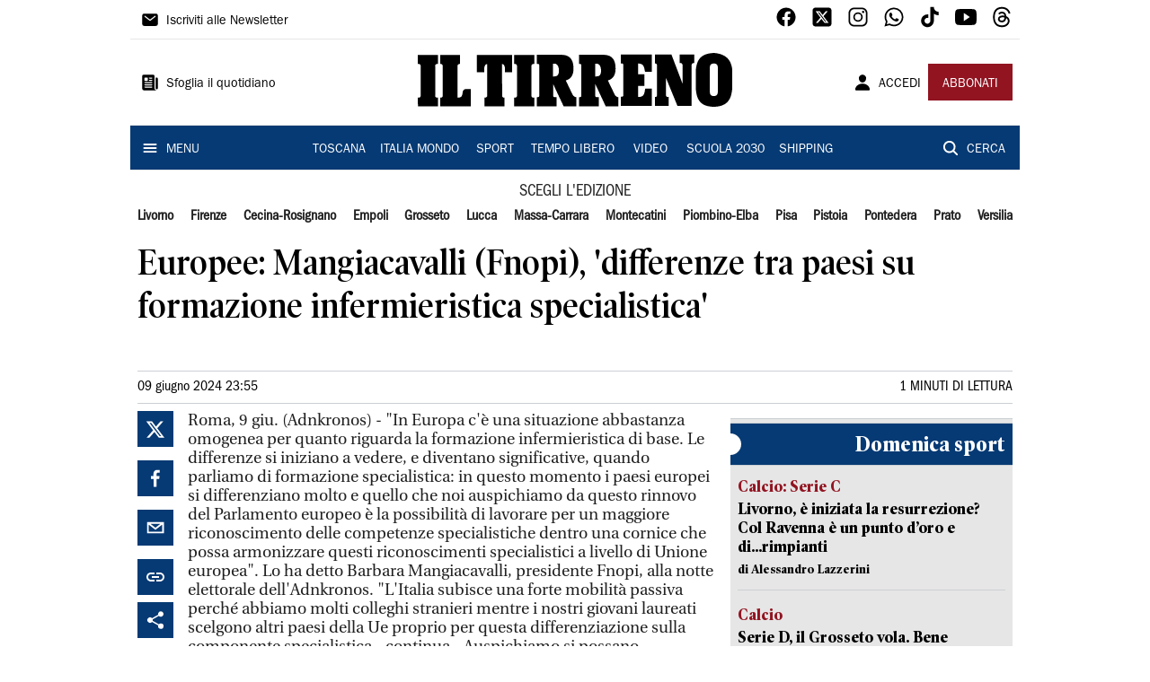

--- FILE ---
content_type: text/css
request_url: https://assets.evolutionadv.it/iltirreno_it/iltirreno_it_CLS.css
body_size: 488
content:
/****************************
EvolutionAdv
****************************/


.player_evolution { display: flex; justify-content: center; align-items: center;margin: auto;  }
[data-adunitid]:not([id*="video"]),
[data-adunitid]:not([id*="video"]) > div,
[data-adunitid]:not([id*="video"]) > div > div {
    margin: auto !important;
    display: flex;
    flex:1;
    justify-content: center;
}


/* DESKTOP */
@media (min-width:981px) {

    /* /5966054,22739231842/Iltirreno_it/Iltirreno_it_Masthead */
    [data-adunitid="0"] { min-height: 250px; }

    [data-adunitid="0"],
    [data-adunitid="0"] > div,
    [data-adunitid="0"] > div > div {
        justify-content: space-around !important;
    }

    /* /5966054,22739231842/Iltirreno_it/Iltirreno_it_ATF */
    [data-adunitid="1"] { min-height: 280px; }

    /* /5966054,22739231842/Iltirreno_it/Iltirreno_it_Intext */
    [data-adunitid="2"] { min-height: 280px; }

    /* /5966054,22739231842/Iltirreno_it/Iltirreno_it_Intext_content_revolution */
    [data-adunitid="5"] { min-height: 280px; padding-bottom:20px; }

    /* /5966054,22739231842/Iltirreno_it/Iltirreno_it_interstitial_crevo */
    [data-adunitid="6"] { min-height: 480px; }

    /* /5966054,22739231842/Iltirreno_it/Iltirreno_it_BoxHP */
    [data-adunitid="7"] { min-height: 250px; }

    [data-adunitid="7"],
    [data-adunitid="7"] > div,
    [data-adunitid="7"] > div > div {
        justify-content: space-around !important;
    }

    /* /5966054,22739231842/Iltirreno_it/Iltirreno_it_BoxCategorie */
    [data-adunitid="8"] { min-height: 280px; }

    [data-admobile="true"],
    [data-admobile="1"],
    [data-addesktop="false"],
    [data-addesktop="0"]
    {min-height: 0 !important; max-height: 0; display: contents !important;}


 .player_evolution { width: 100%; max-width: 550px; min-height: 309px; }

 }

/* MOBILE */
@media (max-width:980px) {

    /* /5966054,22739231842/Iltirreno_it/Iltirreno_it_Masthead */
    [data-adunitid="0"] { min-height: 100px; }

    /* /5966054,22739231842/Iltirreno_it/Iltirreno_it_ATF */
    [data-adunitid="1"] { min-height: 430px; }

    /* /5966054,22739231842/Iltirreno_it/Iltirreno_it_Intext */
    [data-adunitid="2"] { min-height: 480px; }

    /* /5966054,22739231842/Iltirreno_it/Iltirreno_it_Intext_content_revolution */
    [data-adunitid="5"] { min-height: 480px; padding-bottom:20px; }

    /* /5966054,22739231842/Iltirreno_it/Iltirreno_it_interstitial_crevo */
    [data-adunitid="6"] { min-height: 480px; }

    /* /5966054,22739231842/Iltirreno_it/Iltirreno_it_BoxHP */
    [data-adunitid="7"] { min-height: 250px; }

    /* /5966054,22739231842/Iltirreno_it/Iltirreno_it_BoxCategorie */
    [data-adunitid="8"] { min-height: 250px; }

    [data-addesktop="true"],
    [data-addesktop="1"],
    [data-admobile="false"],
    [data-admobile="0"]
    { min-height: 0 !important; max-height: 0; display: contents !important; }
 
 .player_evolution { width: 100%; max-width: 300px; min-height: 188px; margin-top:20px; }

}



--- FILE ---
content_type: application/javascript; charset=UTF-8
request_url: https://www.iltirreno.it/_next/static/chunks/7348.c212c4d00a56085b.js
body_size: 6087
content:
(self.webpackChunk_N_E=self.webpackChunk_N_E||[]).push([[7348],{50594:function(e,t,r){"use strict";var n=r(64836);t.Z=void 0;var o=n(r(64938)),i=r(85893),a=(0,o.default)((0,i.jsx)("path",{d:"M19 6.41 17.59 5 12 10.59 6.41 5 5 6.41 10.59 12 5 17.59 6.41 19 12 13.41 17.59 19 19 17.59 13.41 12z"}),"Close");t.Z=a},64938:function(e,t,r){"use strict";Object.defineProperty(t,"__esModule",{value:!0}),Object.defineProperty(t,"default",{enumerable:!0,get:function(){return n.createSvgIcon}});var n=r(33875)},99226:function(e,t,r){"use strict";var n=r(61354),o=r(37078);const i=(0,r(68239).Z)(),a=(0,n.Z)({defaultTheme:i,defaultClassName:"MuiBox-root",generateClassName:o.Z.generate});t.Z=a},67720:function(e,t,r){"use strict";var n=r(63366),o=r(87462),i=r(67294),a=r(86010),s=r(94780),l=r(41796),c=r(90948),u=r(71657),d=r(35097),p=r(85893);const f=["absolute","children","className","component","flexItem","light","orientation","role","textAlign","variant"],h=(0,c.ZP)("div",{name:"MuiDivider",slot:"Root",overridesResolver:(e,t)=>{const{ownerState:r}=e;return[t.root,r.absolute&&t.absolute,t[r.variant],r.light&&t.light,"vertical"===r.orientation&&t.vertical,r.flexItem&&t.flexItem,r.children&&t.withChildren,r.children&&"vertical"===r.orientation&&t.withChildrenVertical,"right"===r.textAlign&&"vertical"!==r.orientation&&t.textAlignRight,"left"===r.textAlign&&"vertical"!==r.orientation&&t.textAlignLeft]}})((({theme:e,ownerState:t})=>(0,o.Z)({margin:0,flexShrink:0,borderWidth:0,borderStyle:"solid",borderColor:(e.vars||e).palette.divider,borderBottomWidth:"thin"},t.absolute&&{position:"absolute",bottom:0,left:0,width:"100%"},t.light&&{borderColor:e.vars?`rgba(${e.vars.palette.dividerChannel} / 0.08)`:(0,l.Fq)(e.palette.divider,.08)},"inset"===t.variant&&{marginLeft:72},"middle"===t.variant&&"horizontal"===t.orientation&&{marginLeft:e.spacing(2),marginRight:e.spacing(2)},"middle"===t.variant&&"vertical"===t.orientation&&{marginTop:e.spacing(1),marginBottom:e.spacing(1)},"vertical"===t.orientation&&{height:"100%",borderBottomWidth:0,borderRightWidth:"thin"},t.flexItem&&{alignSelf:"stretch",height:"auto"})),(({theme:e,ownerState:t})=>(0,o.Z)({},t.children&&{display:"flex",whiteSpace:"nowrap",textAlign:"center",border:0,"&::before, &::after":{position:"relative",width:"100%",borderTop:`thin solid ${(e.vars||e).palette.divider}`,top:"50%",content:'""',transform:"translateY(50%)"}})),(({theme:e,ownerState:t})=>(0,o.Z)({},t.children&&"vertical"===t.orientation&&{flexDirection:"column","&::before, &::after":{height:"100%",top:"0%",left:"50%",borderTop:0,borderLeft:`thin solid ${(e.vars||e).palette.divider}`,transform:"translateX(0%)"}})),(({ownerState:e})=>(0,o.Z)({},"right"===e.textAlign&&"vertical"!==e.orientation&&{"&::before":{width:"90%"},"&::after":{width:"10%"}},"left"===e.textAlign&&"vertical"!==e.orientation&&{"&::before":{width:"10%"},"&::after":{width:"90%"}}))),g=(0,c.ZP)("span",{name:"MuiDivider",slot:"Wrapper",overridesResolver:(e,t)=>{const{ownerState:r}=e;return[t.wrapper,"vertical"===r.orientation&&t.wrapperVertical]}})((({theme:e,ownerState:t})=>(0,o.Z)({display:"inline-block",paddingLeft:`calc(${e.spacing(1)} * 1.2)`,paddingRight:`calc(${e.spacing(1)} * 1.2)`},"vertical"===t.orientation&&{paddingTop:`calc(${e.spacing(1)} * 1.2)`,paddingBottom:`calc(${e.spacing(1)} * 1.2)`}))),m=i.forwardRef((function(e,t){const r=(0,u.Z)({props:e,name:"MuiDivider"}),{absolute:i=!1,children:l,className:c,component:m=(l?"div":"hr"),flexItem:v=!1,light:Z=!1,orientation:b="horizontal",role:w=("hr"!==m?"separator":void 0),textAlign:x="center",variant:y="fullWidth"}=r,C=(0,n.Z)(r,f),S=(0,o.Z)({},r,{absolute:i,component:m,flexItem:v,light:Z,orientation:b,role:w,textAlign:x,variant:y}),R=(e=>{const{absolute:t,children:r,classes:n,flexItem:o,light:i,orientation:a,textAlign:l,variant:c}=e,u={root:["root",t&&"absolute",c,i&&"light","vertical"===a&&"vertical",o&&"flexItem",r&&"withChildren",r&&"vertical"===a&&"withChildrenVertical","right"===l&&"vertical"!==a&&"textAlignRight","left"===l&&"vertical"!==a&&"textAlignLeft"],wrapper:["wrapper","vertical"===a&&"wrapperVertical"]};return(0,s.Z)(u,d.V,n)})(S);return(0,p.jsx)(h,(0,o.Z)({as:m,className:(0,a.Z)(R.root,c),role:w,ref:t,ownerState:S},C,{children:l?(0,p.jsx)(g,{className:R.wrapper,ownerState:S,children:l}):null}))}));t.Z=m},35097:function(e,t,r){"use strict";r.d(t,{V:function(){return i}});var n=r(1588),o=r(34867);function i(e){return(0,o.Z)("MuiDivider",e)}const a=(0,n.Z)("MuiDivider",["root","absolute","fullWidth","inset","middle","flexItem","light","vertical","withChildren","withChildrenVertical","textAlignRight","textAlignLeft","wrapper","wrapperVertical"]);t.Z=a},93946:function(e,t,r){"use strict";r.d(t,{Z:function(){return w}});var n=r(63366),o=r(87462),i=r(67294),a=r(86010),s=r(94780),l=r(41796),c=r(90948),u=r(71657),d=r(47739),p=r(98216),f=r(1588),h=r(34867);function g(e){return(0,h.Z)("MuiIconButton",e)}var m=(0,f.Z)("MuiIconButton",["root","disabled","colorInherit","colorPrimary","colorSecondary","colorError","colorInfo","colorSuccess","colorWarning","edgeStart","edgeEnd","sizeSmall","sizeMedium","sizeLarge"]),v=r(85893);const Z=["edge","children","className","color","disabled","disableFocusRipple","size"],b=(0,c.ZP)(d.Z,{name:"MuiIconButton",slot:"Root",overridesResolver:(e,t)=>{const{ownerState:r}=e;return[t.root,"default"!==r.color&&t[`color${(0,p.Z)(r.color)}`],r.edge&&t[`edge${(0,p.Z)(r.edge)}`],t[`size${(0,p.Z)(r.size)}`]]}})((({theme:e,ownerState:t})=>(0,o.Z)({textAlign:"center",flex:"0 0 auto",fontSize:e.typography.pxToRem(24),padding:8,borderRadius:"50%",overflow:"visible",color:(e.vars||e).palette.action.active,transition:e.transitions.create("background-color",{duration:e.transitions.duration.shortest})},!t.disableRipple&&{"&:hover":{backgroundColor:e.vars?`rgba(${e.vars.palette.action.activeChannel} / ${e.vars.palette.action.hoverOpacity})`:(0,l.Fq)(e.palette.action.active,e.palette.action.hoverOpacity),"@media (hover: none)":{backgroundColor:"transparent"}}},"start"===t.edge&&{marginLeft:"small"===t.size?-3:-12},"end"===t.edge&&{marginRight:"small"===t.size?-3:-12})),(({theme:e,ownerState:t})=>{var r;const n=null==(r=(e.vars||e).palette)?void 0:r[t.color];return(0,o.Z)({},"inherit"===t.color&&{color:"inherit"},"inherit"!==t.color&&"default"!==t.color&&(0,o.Z)({color:null==n?void 0:n.main},!t.disableRipple&&{"&:hover":(0,o.Z)({},n&&{backgroundColor:e.vars?`rgba(${n.mainChannel} / ${e.vars.palette.action.hoverOpacity})`:(0,l.Fq)(n.main,e.palette.action.hoverOpacity)},{"@media (hover: none)":{backgroundColor:"transparent"}})}),"small"===t.size&&{padding:5,fontSize:e.typography.pxToRem(18)},"large"===t.size&&{padding:12,fontSize:e.typography.pxToRem(28)},{[`&.${m.disabled}`]:{backgroundColor:"transparent",color:(e.vars||e).palette.action.disabled}})}));var w=i.forwardRef((function(e,t){const r=(0,u.Z)({props:e,name:"MuiIconButton"}),{edge:i=!1,children:l,className:c,color:d="default",disabled:f=!1,disableFocusRipple:h=!1,size:m="medium"}=r,w=(0,n.Z)(r,Z),x=(0,o.Z)({},r,{edge:i,color:d,disabled:f,disableFocusRipple:h,size:m}),y=(e=>{const{classes:t,disabled:r,color:n,edge:o,size:i}=e,a={root:["root",r&&"disabled","default"!==n&&`color${(0,p.Z)(n)}`,o&&`edge${(0,p.Z)(o)}`,`size${(0,p.Z)(i)}`]};return(0,s.Z)(a,g,t)})(x);return(0,v.jsx)(b,(0,o.Z)({className:(0,a.Z)(y.root,c),centerRipple:!0,focusRipple:!h,disabled:f,ref:t,ownerState:x},w,{children:l}))}))},31209:function(e,t,r){"use strict";r.d(t,{Z:function(){return k}});var n=r(63366),o=r(87462),i=r(67294),a=r(94780),s=r(90977),l=r(30067),c=r(73633),u=r(57094),d=r(85893);function p(e){return e.substring(2).toLowerCase()}var f=function(e){const{children:t,disableReactTree:r=!1,mouseEvent:n="onClick",onClickAway:o,touchEvent:a="onTouchEnd"}=e,s=i.useRef(!1),f=i.useRef(null),h=i.useRef(!1),g=i.useRef(!1);i.useEffect((()=>(setTimeout((()=>{h.current=!0}),0),()=>{h.current=!1})),[]);const m=(0,l.Z)(t.ref,f),v=(0,c.Z)((e=>{const t=g.current;g.current=!1;const n=(0,u.Z)(f.current);if(!h.current||!f.current||"clientX"in e&&function(e,t){return t.documentElement.clientWidth<e.clientX||t.documentElement.clientHeight<e.clientY}(e,n))return;if(s.current)return void(s.current=!1);let i;i=e.composedPath?e.composedPath().indexOf(f.current)>-1:!n.documentElement.contains(e.target)||f.current.contains(e.target),i||!r&&t||o(e)})),Z=e=>r=>{g.current=!0;const n=t.props[e];n&&n(r)},b={ref:m};return!1!==a&&(b[a]=Z(a)),i.useEffect((()=>{if(!1!==a){const e=p(a),t=(0,u.Z)(f.current),r=()=>{s.current=!0};return t.addEventListener(e,v),t.addEventListener("touchmove",r),()=>{t.removeEventListener(e,v),t.removeEventListener("touchmove",r)}}}),[v,a]),!1!==n&&(b[n]=Z(n)),i.useEffect((()=>{if(!1!==n){const e=p(n),t=(0,u.Z)(f.current);return t.addEventListener(e,v),()=>{t.removeEventListener(e,v)}}}),[v,n]),(0,d.jsx)(i.Fragment,{children:i.cloneElement(t,b)})},h=r(30437);var g=r(90948),m=r(2734),v=r(71657),Z=r(98216),b=r(96514),w=r(38206),x=r(1588),y=r(34867);function C(e){return(0,y.Z)("MuiSnackbar",e)}(0,x.Z)("MuiSnackbar",["root","anchorOriginTopCenter","anchorOriginBottomCenter","anchorOriginTopRight","anchorOriginBottomRight","anchorOriginTopLeft","anchorOriginBottomLeft"]);const S=["onEnter","onExited"],R=["action","anchorOrigin","autoHideDuration","children","className","ClickAwayListenerProps","ContentProps","disableWindowBlurListener","message","onBlur","onClose","onFocus","onMouseEnter","onMouseLeave","open","resumeHideDuration","TransitionComponent","transitionDuration","TransitionProps"],E=(0,g.ZP)("div",{name:"MuiSnackbar",slot:"Root",overridesResolver:(e,t)=>{const{ownerState:r}=e;return[t.root,t[`anchorOrigin${(0,Z.Z)(r.anchorOrigin.vertical)}${(0,Z.Z)(r.anchorOrigin.horizontal)}`]]}})((({theme:e,ownerState:t})=>(0,o.Z)({zIndex:(e.vars||e).zIndex.snackbar,position:"fixed",display:"flex",left:8,right:8,justifyContent:"center",alignItems:"center"},"top"===t.anchorOrigin.vertical?{top:8}:{bottom:8},"left"===t.anchorOrigin.horizontal&&{justifyContent:"flex-start"},"right"===t.anchorOrigin.horizontal&&{justifyContent:"flex-end"},{[e.breakpoints.up("sm")]:(0,o.Z)({},"top"===t.anchorOrigin.vertical?{top:24}:{bottom:24},"center"===t.anchorOrigin.horizontal&&{left:"50%",right:"auto",transform:"translateX(-50%)"},"left"===t.anchorOrigin.horizontal&&{left:24,right:"auto"},"right"===t.anchorOrigin.horizontal&&{right:24,left:"auto"})})));var k=i.forwardRef((function(e,t){const r=(0,v.Z)({props:e,name:"MuiSnackbar"}),l=(0,m.Z)(),u={enter:l.transitions.duration.enteringScreen,exit:l.transitions.duration.leavingScreen},{action:p,anchorOrigin:{vertical:g,horizontal:x}={vertical:"bottom",horizontal:"left"},autoHideDuration:y=null,children:k,className:M,ClickAwayListenerProps:L,ContentProps:z,disableWindowBlurListener:T=!1,message:B,open:P,TransitionComponent:N=b.Z,transitionDuration:O=u,TransitionProps:{onEnter:I,onExited:W}={}}=r,$=(0,n.Z)(r.TransitionProps,S),A=(0,n.Z)(r,R),j=(0,o.Z)({},r,{anchorOrigin:{vertical:g,horizontal:x},autoHideDuration:y,disableWindowBlurListener:T,TransitionComponent:N,transitionDuration:O}),D=(e=>{const{classes:t,anchorOrigin:r}=e,n={root:["root",`anchorOrigin${(0,Z.Z)(r.vertical)}${(0,Z.Z)(r.horizontal)}`]};return(0,a.Z)(n,C,t)})(j),{getRootProps:F,onClickAway:_}=function(e){const{autoHideDuration:t=null,disableWindowBlurListener:r=!1,onClose:n,open:a,ref:s,resumeHideDuration:l}=e,u=i.useRef();i.useEffect((()=>{if(a)return document.addEventListener("keydown",e),()=>{document.removeEventListener("keydown",e)};function e(e){e.defaultPrevented||"Escape"!==e.key&&"Esc"!==e.key||null==n||n(e,"escapeKeyDown")}}),[a,n]);const d=(0,c.Z)(((e,t)=>{null==n||n(e,t)})),p=(0,c.Z)((e=>{n&&null!=e&&(clearTimeout(u.current),u.current=setTimeout((()=>{d(null,"timeout")}),e))}));i.useEffect((()=>(a&&p(t),()=>{clearTimeout(u.current)})),[a,t,p]);const f=()=>{clearTimeout(u.current)},g=i.useCallback((()=>{null!=t&&p(null!=l?l:.5*t)}),[t,l,p]),m=e=>t=>{const r=e.onBlur;null==r||r(t),g()},v=e=>t=>{const r=e.onFocus;null==r||r(t),f()},Z=e=>t=>{const r=e.onMouseEnter;null==r||r(t),f()},b=e=>t=>{const r=e.onMouseLeave;null==r||r(t),g()};return i.useEffect((()=>{if(!r&&a)return window.addEventListener("focus",g),window.addEventListener("blur",f),()=>{window.removeEventListener("focus",g),window.removeEventListener("blur",f)}}),[r,g,a]),{getRootProps:(t={})=>{const r=(0,h.Z)(e),n=(0,o.Z)({},r,t);return(0,o.Z)({ref:s,role:"presentation"},n,{onBlur:m(n),onFocus:v(n),onMouseEnter:Z(n),onMouseLeave:b(n)})},onClickAway:e=>{null==n||n(e,"clickaway")}}}((0,o.Z)({},j,{ref:t})),[V,H]=i.useState(!0),q=(0,s.Z)({elementType:E,getSlotProps:F,externalForwardedProps:A,ownerState:j,className:[D.root,M]});return!P&&V?null:(0,d.jsx)(f,(0,o.Z)({onClickAway:_},L,{children:(0,d.jsx)(E,(0,o.Z)({},q,{children:(0,d.jsx)(N,(0,o.Z)({appear:!0,in:P,timeout:O,direction:"top"===g?"down":"up",onEnter:(e,t)=>{H(!1),I&&I(e,t)},onExited:e=>{H(!0),W&&W(e)}},$,{children:k||(0,d.jsx)(w.Z,(0,o.Z)({message:B,action:p},z))}))}))}))}))},38206:function(e,t,r){"use strict";r.d(t,{Z:function(){return w}});var n=r(63366),o=r(87462),i=r(67294),a=r(86010),s=r(94780),l=r(41796),c=r(90948),u=r(71657),d=r(90629),p=r(1588),f=r(34867);function h(e){return(0,f.Z)("MuiSnackbarContent",e)}(0,p.Z)("MuiSnackbarContent",["root","message","action"]);var g=r(85893);const m=["action","className","message","role"],v=(0,c.ZP)(d.Z,{name:"MuiSnackbarContent",slot:"Root",overridesResolver:(e,t)=>t.root})((({theme:e})=>{const t="light"===e.palette.mode?.8:.98,r=(0,l._4)(e.palette.background.default,t);return(0,o.Z)({},e.typography.body2,{color:e.vars?e.vars.palette.SnackbarContent.color:e.palette.getContrastText(r),backgroundColor:e.vars?e.vars.palette.SnackbarContent.bg:r,display:"flex",alignItems:"center",flexWrap:"wrap",padding:"6px 16px",borderRadius:(e.vars||e).shape.borderRadius,flexGrow:1,[e.breakpoints.up("sm")]:{flexGrow:"initial",minWidth:288}})})),Z=(0,c.ZP)("div",{name:"MuiSnackbarContent",slot:"Message",overridesResolver:(e,t)=>t.message})({padding:"8px 0"}),b=(0,c.ZP)("div",{name:"MuiSnackbarContent",slot:"Action",overridesResolver:(e,t)=>t.action})({display:"flex",alignItems:"center",marginLeft:"auto",paddingLeft:16,marginRight:-8});var w=i.forwardRef((function(e,t){const r=(0,u.Z)({props:e,name:"MuiSnackbarContent"}),{action:i,className:l,message:c,role:d="alert"}=r,p=(0,n.Z)(r,m),f=r,w=(e=>{const{classes:t}=e;return(0,s.Z)({root:["root"],action:["action"],message:["message"]},h,t)})(f);return(0,g.jsxs)(v,(0,o.Z)({role:d,square:!0,elevation:6,className:(0,a.Z)(w.root,l),ownerState:f,ref:t},p,{children:[(0,g.jsx)(Z,{className:w.message,ownerState:f,children:c}),i?(0,g.jsx)(b,{className:w.action,ownerState:f,children:i}):null]}))}))},15861:function(e,t,r){"use strict";r.d(t,{Z:function(){return w}});var n=r(63366),o=r(87462),i=r(67294),a=r(86010),s=r(39707),l=r(94780),c=r(90948),u=r(71657),d=r(98216),p=r(1588),f=r(34867);function h(e){return(0,f.Z)("MuiTypography",e)}(0,p.Z)("MuiTypography",["root","h1","h2","h3","h4","h5","h6","subtitle1","subtitle2","body1","body2","inherit","button","caption","overline","alignLeft","alignRight","alignCenter","alignJustify","noWrap","gutterBottom","paragraph"]);var g=r(85893);const m=["align","className","component","gutterBottom","noWrap","paragraph","variant","variantMapping"],v=(0,c.ZP)("span",{name:"MuiTypography",slot:"Root",overridesResolver:(e,t)=>{const{ownerState:r}=e;return[t.root,r.variant&&t[r.variant],"inherit"!==r.align&&t[`align${(0,d.Z)(r.align)}`],r.noWrap&&t.noWrap,r.gutterBottom&&t.gutterBottom,r.paragraph&&t.paragraph]}})((({theme:e,ownerState:t})=>(0,o.Z)({margin:0},t.variant&&e.typography[t.variant],"inherit"!==t.align&&{textAlign:t.align},t.noWrap&&{overflow:"hidden",textOverflow:"ellipsis",whiteSpace:"nowrap"},t.gutterBottom&&{marginBottom:"0.35em"},t.paragraph&&{marginBottom:16}))),Z={h1:"h1",h2:"h2",h3:"h3",h4:"h4",h5:"h5",h6:"h6",subtitle1:"h6",subtitle2:"h6",body1:"p",body2:"p",inherit:"p"},b={primary:"primary.main",textPrimary:"text.primary",secondary:"secondary.main",textSecondary:"text.secondary",error:"error.main"};var w=i.forwardRef((function(e,t){const r=(0,u.Z)({props:e,name:"MuiTypography"}),i=(e=>b[e]||e)(r.color),c=(0,s.Z)((0,o.Z)({},r,{color:i})),{align:p="inherit",className:f,component:w,gutterBottom:x=!1,noWrap:y=!1,paragraph:C=!1,variant:S="body1",variantMapping:R=Z}=c,E=(0,n.Z)(c,m),k=(0,o.Z)({},c,{align:p,color:i,className:f,component:w,gutterBottom:x,noWrap:y,paragraph:C,variant:S,variantMapping:R}),M=w||(C?"p":R[S]||Z[S])||"span",L=(e=>{const{align:t,gutterBottom:r,noWrap:n,paragraph:o,variant:i,classes:a}=e,s={root:["root",i,"inherit"!==e.align&&`align${(0,d.Z)(t)}`,r&&"gutterBottom",n&&"noWrap",o&&"paragraph"]};return(0,l.Z)(s,h,a)})(k);return(0,g.jsx)(v,(0,o.Z)({as:M,ref:t,ownerState:k,className:(0,a.Z)(L.root,f)},E))}))},98216:function(e,t,r){"use strict";var n=r(28320);t.Z=n.Z},33875:function(e,t,r){"use strict";r.r(t),r.d(t,{capitalize:function(){return o.Z},createChainedFunction:function(){return i},createSvgIcon:function(){return a.Z},debounce:function(){return s.Z},deprecatedPropType:function(){return l},isMuiElement:function(){return c.Z},ownerDocument:function(){return u.Z},ownerWindow:function(){return d.Z},requirePropFactory:function(){return p},setRef:function(){return f},unstable_ClassNameGenerator:function(){return x},unstable_useEnhancedEffect:function(){return h.Z},unstable_useId:function(){return g},unsupportedProp:function(){return m},useControlled:function(){return v.Z},useEventCallback:function(){return Z.Z},useForkRef:function(){return b.Z},useIsFocusVisible:function(){return w.Z}});var n=r(37078),o=r(98216),i=r(49064).Z,a=r(88169),s=r(57144);var l=function(e,t){return()=>null},c=r(71579),u=r(8038),d=r(5340);r(87462);var p=function(e,t){return()=>null},f=r(7960).Z,h=r(58974),g=r(57579).Z;var m=function(e,t,r,n,o){return null},v=r(49299),Z=r(2068),b=r(51705),w=r(18791);const x={configure:e=>{n.Z.configure(e)}}},71579:function(e,t,r){"use strict";r.d(t,{Z:function(){return o}});var n=r(67294);var o=function(e,t){return n.isValidElement(e)&&-1!==t.indexOf(e.type.muiName)}},88085:function(e,t,r){"use strict";const n=(0,r(1819).Z)();t.Z=n},61354:function(e,t,r){"use strict";r.d(t,{Z:function(){return f}});var n=r(87462),o=r(63366),i=r(67294),a=r(86010),s=r(49731),l=r(86523),c=r(39707),u=r(96682),d=r(85893);const p=["className","component"];function f(e={}){const{defaultTheme:t,defaultClassName:r="MuiBox-root",generateClassName:f}=e,h=(0,s.ZP)("div",{shouldForwardProp:e=>"theme"!==e&&"sx"!==e&&"as"!==e})(l.Z);return i.forwardRef((function(e,i){const s=(0,u.Z)(t),l=(0,c.Z)(e),{className:g,component:m="div"}=l,v=(0,o.Z)(l,p);return(0,d.jsx)(h,(0,n.Z)({as:m,ref:i,className:(0,a.Z)(g,f?f(r):r),theme:s},v))}))}},1588:function(e,t,r){"use strict";r.d(t,{Z:function(){return o}});var n=r(34867);function o(e,t,r="Mui"){const o={};return t.forEach((t=>{o[t]=(0,n.Z)(e,t,r)})),o}},57579:function(e,t,r){"use strict";var n;r.d(t,{Z:function(){return s}});var o=r(67294);let i=0;const a=(n||(n=r.t(o,2))).useId;function s(e){if(void 0!==a){const t=a();return null!=e?e:t}return function(e){const[t,r]=o.useState(e),n=e||t;return o.useEffect((()=>{null==t&&(i+=1,r(`mui-${i}`))}),[t]),n}(e)}},64836:function(e){e.exports=function(e){return e&&e.__esModule?e:{default:e}},e.exports.__esModule=!0,e.exports.default=e.exports}}]);

--- FILE ---
content_type: application/javascript; charset=UTF-8
request_url: https://www.iltirreno.it/_next/static/chunks/pages/%5Bedition%5D/%5Bsection%5D/%5B...slug%5D-a60361d8de8e6c4a.js
body_size: 4483
content:
(self.webpackChunk_N_E=self.webpackChunk_N_E||[]).push([[939,6437],{27484:function(t){t.exports=function(){"use strict";var t=1e3,e=6e4,n=36e5,r="millisecond",i="second",u="minute",o="hour",s="day",a="week",c="month",f="quarter",l="year",d="date",h="Invalid Date",$=/^(\d{4})[-/]?(\d{1,2})?[-/]?(\d{0,2})[Tt\s]*(\d{1,2})?:?(\d{1,2})?:?(\d{1,2})?[.:]?(\d+)?$/,m=/\[([^\]]+)]|Y{1,4}|M{1,4}|D{1,2}|d{1,4}|H{1,2}|h{1,2}|a|A|m{1,2}|s{1,2}|Z{1,2}|SSS/g,p={name:"en",weekdays:"Sunday_Monday_Tuesday_Wednesday_Thursday_Friday_Saturday".split("_"),months:"January_February_March_April_May_June_July_August_September_October_November_December".split("_"),ordinal:function(t){var e=["th","st","nd","rd"],n=t%100;return"["+t+(e[(n-20)%10]||e[n]||e[0])+"]"}},y=function(t,e,n){var r=String(t);return!r||r.length>=e?t:""+Array(e+1-r.length).join(n)+t},v={s:y,z:function(t){var e=-t.utcOffset(),n=Math.abs(e),r=Math.floor(n/60),i=n%60;return(e<=0?"+":"-")+y(r,2,"0")+":"+y(i,2,"0")},m:function t(e,n){if(e.date()<n.date())return-t(n,e);var r=12*(n.year()-e.year())+(n.month()-e.month()),i=e.clone().add(r,c),u=n-i<0,o=e.clone().add(r+(u?-1:1),c);return+(-(r+(n-i)/(u?i-o:o-i))||0)},a:function(t){return t<0?Math.ceil(t)||0:Math.floor(t)},p:function(t){return{M:c,y:l,w:a,d:s,D:d,h:o,m:u,s:i,ms:r,Q:f}[t]||String(t||"").toLowerCase().replace(/s$/,"")},u:function(t){return void 0===t}},g="en",M={};M[g]=p;var w=function(t){return t instanceof D},_=function t(e,n,r){var i;if(!e)return g;if("string"==typeof e){var u=e.toLowerCase();M[u]&&(i=u),n&&(M[u]=n,i=u);var o=e.split("-");if(!i&&o.length>1)return t(o[0])}else{var s=e.name;M[s]=e,i=s}return!r&&i&&(g=i),i||!r&&g},b=function(t,e){if(w(t))return t.clone();var n="object"==typeof e?e:{};return n.date=t,n.args=arguments,new D(n)},S=v;S.l=_,S.i=w,S.w=function(t,e){return b(t,{locale:e.$L,utc:e.$u,x:e.$x,$offset:e.$offset})};var D=function(){function p(t){this.$L=_(t.locale,null,!0),this.parse(t)}var y=p.prototype;return y.parse=function(t){this.$d=function(t){var e=t.date,n=t.utc;if(null===e)return new Date(NaN);if(S.u(e))return new Date;if(e instanceof Date)return new Date(e);if("string"==typeof e&&!/Z$/i.test(e)){var r=e.match($);if(r){var i=r[2]-1||0,u=(r[7]||"0").substring(0,3);return n?new Date(Date.UTC(r[1],i,r[3]||1,r[4]||0,r[5]||0,r[6]||0,u)):new Date(r[1],i,r[3]||1,r[4]||0,r[5]||0,r[6]||0,u)}}return new Date(e)}(t),this.$x=t.x||{},this.init()},y.init=function(){var t=this.$d;this.$y=t.getFullYear(),this.$M=t.getMonth(),this.$D=t.getDate(),this.$W=t.getDay(),this.$H=t.getHours(),this.$m=t.getMinutes(),this.$s=t.getSeconds(),this.$ms=t.getMilliseconds()},y.$utils=function(){return S},y.isValid=function(){return!(this.$d.toString()===h)},y.isSame=function(t,e){var n=b(t);return this.startOf(e)<=n&&n<=this.endOf(e)},y.isAfter=function(t,e){return b(t)<this.startOf(e)},y.isBefore=function(t,e){return this.endOf(e)<b(t)},y.$g=function(t,e,n){return S.u(t)?this[e]:this.set(n,t)},y.unix=function(){return Math.floor(this.valueOf()/1e3)},y.valueOf=function(){return this.$d.getTime()},y.startOf=function(t,e){var n=this,r=!!S.u(e)||e,f=S.p(t),h=function(t,e){var i=S.w(n.$u?Date.UTC(n.$y,e,t):new Date(n.$y,e,t),n);return r?i:i.endOf(s)},$=function(t,e){return S.w(n.toDate()[t].apply(n.toDate("s"),(r?[0,0,0,0]:[23,59,59,999]).slice(e)),n)},m=this.$W,p=this.$M,y=this.$D,v="set"+(this.$u?"UTC":"");switch(f){case l:return r?h(1,0):h(31,11);case c:return r?h(1,p):h(0,p+1);case a:var g=this.$locale().weekStart||0,M=(m<g?m+7:m)-g;return h(r?y-M:y+(6-M),p);case s:case d:return $(v+"Hours",0);case o:return $(v+"Minutes",1);case u:return $(v+"Seconds",2);case i:return $(v+"Milliseconds",3);default:return this.clone()}},y.endOf=function(t){return this.startOf(t,!1)},y.$set=function(t,e){var n,a=S.p(t),f="set"+(this.$u?"UTC":""),h=(n={},n[s]=f+"Date",n[d]=f+"Date",n[c]=f+"Month",n[l]=f+"FullYear",n[o]=f+"Hours",n[u]=f+"Minutes",n[i]=f+"Seconds",n[r]=f+"Milliseconds",n)[a],$=a===s?this.$D+(e-this.$W):e;if(a===c||a===l){var m=this.clone().set(d,1);m.$d[h]($),m.init(),this.$d=m.set(d,Math.min(this.$D,m.daysInMonth())).$d}else h&&this.$d[h]($);return this.init(),this},y.set=function(t,e){return this.clone().$set(t,e)},y.get=function(t){return this[S.p(t)]()},y.add=function(r,f){var d,h=this;r=Number(r);var $=S.p(f),m=function(t){var e=b(h);return S.w(e.date(e.date()+Math.round(t*r)),h)};if($===c)return this.set(c,this.$M+r);if($===l)return this.set(l,this.$y+r);if($===s)return m(1);if($===a)return m(7);var p=(d={},d[u]=e,d[o]=n,d[i]=t,d)[$]||1,y=this.$d.getTime()+r*p;return S.w(y,this)},y.subtract=function(t,e){return this.add(-1*t,e)},y.format=function(t){var e=this,n=this.$locale();if(!this.isValid())return n.invalidDate||h;var r=t||"YYYY-MM-DDTHH:mm:ssZ",i=S.z(this),u=this.$H,o=this.$m,s=this.$M,a=n.weekdays,c=n.months,f=function(t,n,i,u){return t&&(t[n]||t(e,r))||i[n].slice(0,u)},l=function(t){return S.s(u%12||12,t,"0")},d=n.meridiem||function(t,e,n){var r=t<12?"AM":"PM";return n?r.toLowerCase():r},$={YY:String(this.$y).slice(-2),YYYY:this.$y,M:s+1,MM:S.s(s+1,2,"0"),MMM:f(n.monthsShort,s,c,3),MMMM:f(c,s),D:this.$D,DD:S.s(this.$D,2,"0"),d:String(this.$W),dd:f(n.weekdaysMin,this.$W,a,2),ddd:f(n.weekdaysShort,this.$W,a,3),dddd:a[this.$W],H:String(u),HH:S.s(u,2,"0"),h:l(1),hh:l(2),a:d(u,o,!0),A:d(u,o,!1),m:String(o),mm:S.s(o,2,"0"),s:String(this.$s),ss:S.s(this.$s,2,"0"),SSS:S.s(this.$ms,3,"0"),Z:i};return r.replace(m,(function(t,e){return e||$[t]||i.replace(":","")}))},y.utcOffset=function(){return 15*-Math.round(this.$d.getTimezoneOffset()/15)},y.diff=function(r,d,h){var $,m=S.p(d),p=b(r),y=(p.utcOffset()-this.utcOffset())*e,v=this-p,g=S.m(this,p);return g=($={},$[l]=g/12,$[c]=g,$[f]=g/3,$[a]=(v-y)/6048e5,$[s]=(v-y)/864e5,$[o]=v/n,$[u]=v/e,$[i]=v/t,$)[m]||v,h?g:S.a(g)},y.daysInMonth=function(){return this.endOf(c).$D},y.$locale=function(){return M[this.$L]},y.locale=function(t,e){if(!t)return this.$L;var n=this.clone(),r=_(t,e,!0);return r&&(n.$L=r),n},y.clone=function(){return S.w(this.$d,this)},y.toDate=function(){return new Date(this.valueOf())},y.toJSON=function(){return this.isValid()?this.toISOString():null},y.toISOString=function(){return this.$d.toISOString()},y.toString=function(){return this.$d.toUTCString()},p}(),O=D.prototype;return b.prototype=O,[["$ms",r],["$s",i],["$m",u],["$H",o],["$W",s],["$M",c],["$y",l],["$D",d]].forEach((function(t){O[t[1]]=function(e){return this.$g(e,t[0],t[1])}})),b.extend=function(t,e){return t.$i||(t(e,D,b),t.$i=!0),b},b.locale=_,b.isDayjs=w,b.unix=function(t){return b(1e3*t)},b.en=M[g],b.Ls=M,b.p={},b}()},51441:function(t,e,n){(window.__NEXT_P=window.__NEXT_P||[]).push(["/[edition]/[section]/[...slug]",function(){return n(90133)}])},96437:function(t,e,n){"use strict";n.d(e,{eO:function(){return r},C9:function(){return i},aF:function(){return u},Iq:function(){return o}});var r=5,i=3,u={Register:"logged",Anonymous:"anonymous",Subscriber:"subscriber"},o={Default:"default",Metered:"metered",Pay:"pay",Free:"free"}},90133:function(t,e,n){"use strict";n.r(e),n.d(e,{__N_SSP:function(){return v},default:function(){return g}});var r=n(85893),i=n(27484),u=n.n(i),o=n(67294),s=n(29347);function a(t){var e=(0,o.useContext)(s.ZP);if(!e)throw new Error("Missing <CookiesProvider>");var n=e.getAll(),r=(0,o.useState)(n),i=r[0],u=r[1],a=(0,o.useRef)(i);return"undefined"!==typeof window&&"undefined"!==typeof window.document&&"undefined"!==typeof window.document.createElement&&(0,o.useLayoutEffect)((function(){function n(){var n=e.getAll();(function(t,e,n){if(!t)return!0;for(var r=0,i=t;r<i.length;r++){var u=i[r];if(e[u]!==n[u])return!0}return!1})(t||null,n,a.current)&&u(n),a.current=n}return e.addChangeListener(n),function(){e.removeChangeListener(n)}}),[e]),[i,(0,o.useMemo)((function(){return e.set.bind(e)}),[e]),(0,o.useMemo)((function(){return e.remove.bind(e)}),[e])]}var c=n(96437),f=n(5152);function l(t,e){(null==e||e>t.length)&&(e=t.length);for(var n=0,r=new Array(e);n<e;n++)r[n]=t[n];return r}function d(t,e){return function(t){if(Array.isArray(t))return t}(t)||function(t,e){var n=null==t?null:"undefined"!==typeof Symbol&&t[Symbol.iterator]||t["@@iterator"];if(null!=n){var r,i,u=[],o=!0,s=!1;try{for(n=n.call(t);!(o=(r=n.next()).done)&&(u.push(r.value),!e||u.length!==e);o=!0);}catch(a){s=!0,i=a}finally{try{o||null==n.return||n.return()}finally{if(s)throw i}}return u}}(t,e)||function(t,e){if(!t)return;if("string"===typeof t)return l(t,e);var n=Object.prototype.toString.call(t).slice(8,-1);"Object"===n&&t.constructor&&(n=t.constructor.name);if("Map"===n||"Set"===n)return Array.from(n);if("Arguments"===n||/^(?:Ui|I)nt(?:8|16|32)(?:Clamped)?Array$/.test(n))return l(t,e)}(t,e)||function(){throw new TypeError("Invalid attempt to destructure non-iterable instance.\\nIn order to be iterable, non-array objects must have a [Symbol.iterator]() method.")}()}var h=(0,f.default)((function(){return Promise.all([n.e(7525),n.e(8017)]).then(n.bind(n,67020))}),{loadableGenerated:{webpack:function(){return[67020]}},ssr:!1}),$=(0,f.default)((function(){return Promise.all([n.e(7739),n.e(1167),n.e(6538),n.e(7348),n.e(7047)]).then(n.bind(n,97047))}),{loadableGenerated:{webpack:function(){return[97047]}},ssr:!1}),m=(0,f.default)((function(){return Promise.all([n.e(7525),n.e(7739),n.e(4257),n.e(1264),n.e(2349),n.e(4312),n.e(9669),n.e(7875),n.e(6066),n.e(7720),n.e(5561),n.e(2811),n.e(9273),n.e(8136),n.e(2740),n.e(5145),n.e(8547)]).then(n.bind(n,27968))}),{loadableGenerated:{webpack:function(){return[27968]}},ssr:!0}),p=(0,f.default)((function(){return Promise.all([n.e(7525),n.e(7739),n.e(4257),n.e(1264),n.e(2349),n.e(4312),n.e(9669),n.e(7875),n.e(6066),n.e(7720),n.e(2861),n.e(5561),n.e(2811),n.e(9273),n.e(8136),n.e(2740),n.e(9218)]).then(n.bind(n,63976))}),{loadableGenerated:{webpack:function(){return[63976]}},ssr:!0}),y="__".concat("il-tirreno","__mtr"),v=!0;function g(t){var e=t.authorization,n=t.article,i=t.premium,s=t.aperture,f=t.aperture_extra,l=t.edition,v=d(a(["__".concat("il-tirreno","_p_m")]),2),g=(v[0],v[1]);return(0,o.useEffect)((function(){"Articolo"!==n.type||n.meterLabel!==c.Iq.Metered&&n.meterLabel!==c.Iq.Default||g(y,btoa(JSON.stringify({user:e.user,count:e.count})),{path:"/",sameSite:!0,expires:u()().endOf("month").toDate()})}),[n,e,g]),"Articolo"===(null===n||void 0===n?void 0:n.type)?(0,r.jsxs)(m,{article:n,premium:i,aperture:s,aperture_extra:f,edition:l,children:[("advertorial"===l||"tirreno shipping"===n.tags||"toscana economia"===n.tags||"europei calcio 2024"===n.tags)&&(0,r.jsx)("div",{id:"evoNoAdv"}),(0,r.jsx)(h,{type:n.meterLabel,authorization:e}),(0,r.jsx)($,{type:n.meterLabel,authorization:e})]}):"Foto"===(null===n||void 0===n?void 0:n.type)?(0,r.jsx)(p,{article:n,premium:i,aperture:s,aperture_extra:f,edition:l}):null}}},function(t){t.O(0,[9774,2888,179],(function(){return e=51441,t(t.s=e);var e}));var e=t.O();_N_E=e}]);

--- FILE ---
content_type: application/javascript; charset=UTF-8
request_url: https://www.iltirreno.it/_next/static/chunks/5744.9af79a581d04f600.js
body_size: 725
content:
(self.webpackChunk_N_E=self.webpackChunk_N_E||[]).push([[5744],{8400:function(e,n,t){var r=t(14259),i=t(16612),o=t(40554),u=Math.ceil,a=Math.max;e.exports=function(e,n,t){n=(t?i(e,n,t):void 0===n)?1:a(o(n),0);var d=null==e?0:e.length;if(!d||n<1)return[];for(var c=0,f=0,l=Array(u(d/n));c<d;)l[f++]=r(e,c,c+=n);return l}},95744:function(e,n,t){"use strict";t.r(n);var r=t(85893),i=t(32734),o=t(86886),u=t(67294);t(12571),t(8400),t(10928),t(64721);function a(e,n,t){return n in e?Object.defineProperty(e,n,{value:t,enumerable:!0,configurable:!0,writable:!0}):e[n]=t,e}function d(e){for(var n=1;n<arguments.length;n++){var t=null!=arguments[n]?arguments[n]:{},r=Object.keys(t);"function"===typeof Object.getOwnPropertySymbols&&(r=r.concat(Object.getOwnPropertySymbols(t).filter((function(e){return Object.getOwnPropertyDescriptor(t,e).enumerable})))),r.forEach((function(n){a(e,n,t[n])}))}return e}n.default=function(e){var n=e.index,t=void 0===n?0:n,a=e.width,c=e.size,f=void 0===c?i.$u.Full:c,l=e.direction,g=void 0===l?i.Nm.Row:l,p=e.article,m=e.render,v=void 0===m?function(){}:m,s=e.count,b=e.length,h=void 0===b?0:b,y=(0,u.useMemo)((function(){var e={paddingBottom:12};if(f===i.$u.Full&&s>1){var n=t%s;return d({},e,0===n?{paddingRight:6,paddingLeft:0}:n===s-1?{paddingRight:0,paddingLeft:6}:{paddingRight:3,paddingLeft:3})}return e}),[t,s,f]),w=(0,u.useMemo)((function(){return g===i.Nm.Column&&t<h-1}),[g,t,h,s]);return(0,r.jsx)(o.ZP,{item:!0,xs:12,sm:a,padding:d({},y),borderBottom:w?1:0,borderColor:"divider.main",marginBottom:w?2:0,children:v(p,t)},t)}}}]);

--- FILE ---
content_type: application/javascript; charset=UTF-8
request_url: https://www.iltirreno.it/_next/static/Z7jLMzZLOGHFNogU6MKaK/_buildManifest.js
body_size: 1725
content:
self.__BUILD_MANIFEST=function(s,e,a,c,i,t,o,n,d,l){return{__rewrites:{beforeFiles:[],afterFiles:[],fallback:[]},"/_middleware":["server/middleware-runtime.js","server/pages/_middleware.js"],"/":[t,s,"static/chunks/pages/index-6d51bc4a85643da2.js"],"/404":["static/chunks/pages/404-c03ef1a7ba776c14.js"],"/500":["static/chunks/pages/500-66f7ff85697815d1.js"],"/_error":["static/chunks/pages/_error-d39607a4676a4aa5.js"],"/advertorial/[tag]":[e,a,s,"static/chunks/pages/advertorial/[tag]-716b909d4f108782.js"],"/aggiornamento":["static/chunks/pages/aggiornamento-154e73a7a8dac6d1.js"],"/elezioni/comunali/[year]/[month]/[day]":["static/chunks/pages/elezioni/comunali/[year]/[month]/[day]-1ac0e0d8a550ae6f.js"],"/elezioni/europee/[year]/[month]/[day]":["static/chunks/pages/elezioni/europee/[year]/[month]/[day]-9094d13f564a1683.js"],"/elezioni/politiche/2022":[e,i,o,n,"static/chunks/2349-b3aeee4d8ee2f532.js",d,"static/chunks/8506-32d12efbce2309c3.js",s,l,"static/chunks/9273-3e223dedfbfce683.js","static/chunks/pages/elezioni/politiche/2022-e80af8c420064d7f.js"],"/elezioni/regionali/[region]/[year]":["static/chunks/pages/elezioni/regionali/[region]/[year]-2f88d5b059c64fd2.js"],"/feed/[edition]":["static/chunks/9579-cf0bbca48f314abb.js",s,"static/chunks/pages/feed/[edition]-dc8d9f16b3303bb1.js"],"/focus/[tag]":[e,a,s,"static/chunks/pages/focus/[tag]-7479c2b9edd84138.js"],"/italia-mondo":[c,s,"static/chunks/pages/italia-mondo-aaa8cacc7b50f860.js"],"/italia-mondo/[section]/[...slug]":["static/chunks/pages/italia-mondo/[section]/[...slug]-44c9d03892cca7d4.js"],"/native/[...slug]":["static/chunks/pages/native/[...slug]-2f0f2e02cd00e3d3.js"],"/podcast":["static/chunks/6090-e1d8cb2ecf99ac60.js",s,"static/chunks/pages/podcast-3e88ff66dde79eec.js"],"/podcast/[category]":["static/chunks/6147-2f315fcfd4fc3753.js",s,"static/chunks/pages/podcast/[category]-430f191105d4a8d2.js"],"/podcast/[category]/[...slug]":["static/chunks/pages/podcast/[category]/[...slug]-322a548928415cf6.js"],"/preview":[e,i,o,n,d,"static/chunks/9669-49abdba803541e70.js","static/chunks/7875-6c375dcd0a4bcd72.js","static/chunks/6066-a0458d85fa319e59.js","static/chunks/7720-e2185539e45b32ae.js","static/chunks/5830-37939af91de72594.js",l,"static/chunks/8136-4c73713ed634e1e4.js","static/chunks/2740-8dbe82a46ef430e4.js","static/chunks/pages/preview-2ae1b306de6f157e.js"],"/privacy":["static/chunks/pages/privacy-d043e4f452314795.js"],"/regione":[c,s,"static/chunks/pages/regione-c6d9e9eb0b7ca4b3.js"],"/ricerca":["static/chunks/4700-2d6e1a1636dbf0a2.js",s,"static/chunks/pages/ricerca-572d49a2bb7893dd.js"],"/speciale/calcio/[slug]/risultati-e-classifiche":[i,"static/chunks/9912-61315f57e5f7f3ed.js","static/chunks/pages/speciale/calcio/[slug]/risultati-e-classifiche-ed5bf686d218d4b6.js"],"/speciale/calcio-europei2024":[e,a,s,"static/chunks/pages/speciale/calcio-europei2024-047a7da7cddefcea.js"],"/speciale/calcio-europei2024/risultati-e-classifiche":[e,"static/chunks/pages/speciale/calcio-europei2024/risultati-e-classifiche-3bfda98e87f8c8d3.js"],"/speciale/festival-di-sanremo-2025":[e,a,s,"static/chunks/pages/speciale/festival-di-sanremo-2025-2c7101faed3e4df4.js"],"/speciale/pisa-calcio":[e,a,s,"static/chunks/pages/speciale/pisa-calcio-6da5c8907ef184b7.js"],"/speciale/speciale-scuola":[e,a,s,"static/chunks/pages/speciale/speciale-scuola-6826c2c93b491024.js"],"/speciale/tirreno-shipping":[e,a,s,"static/chunks/pages/speciale/tirreno-shipping-b0de2277a4d8b93e.js"],"/speciale/[tag]":[e,a,s,"static/chunks/pages/speciale/[tag]-8edcfaea77122aa1.js"],"/sport":[c,s,"static/chunks/pages/sport-3a3e41170ccd62b2.js"],"/tempo-libero":[c,s,"static/chunks/pages/tempo-libero-1baf652993ba8ffd.js"],"/toscana":[c,s,"static/chunks/pages/toscana-6377f8b390f767ec.js"],"/utility/[...slug]":["static/chunks/pages/utility/[...slug]-f8b6728973092f4b.js"],"/video":["static/chunks/7420-956ede44a4b28970.js",s,"static/chunks/pages/video-c7cde238e0bcb161.js"],"/video/[category]":["static/chunks/8969-96b05cdfc7720ab7.js",s,"static/chunks/pages/video/[category]-d811b97dfb9b4cee.js"],"/video/[category]/[...slug]":["static/chunks/pages/video/[category]/[...slug]-b763fe3f5076df67.js"],"/video-news-by-vista":["static/chunks/6516-3e2bbb8a735ef39f.js",s,"static/chunks/pages/video-news-by-vista-a152691e177655f0.js"],"/video-news-by-vista/[id]":["static/chunks/pages/video-news-by-vista/[id]-690a01a313cccad3.js"],"/[edition]":[t,s,"static/chunks/pages/[edition]-4ea41d8de57c86d1.js"],"/[edition]/cronaca":[c,s,"static/chunks/pages/[edition]/cronaca-6d88abd59df325b6.js"],"/[edition]/sport":[c,s,"static/chunks/pages/[edition]/sport-666da34eb877ce9b.js"],"/[edition]/[section]/[...slug]":["static/chunks/pages/[edition]/[section]/[...slug]-a60361d8de8e6c4a.js"],sortedPages:["/_middleware","/","/404","/500","/_app","/_error","/advertorial/[tag]","/aggiornamento","/elezioni/comunali/[year]/[month]/[day]","/elezioni/europee/[year]/[month]/[day]","/elezioni/politiche/2022","/elezioni/regionali/[region]/[year]","/feed/[edition]","/focus/[tag]","/italia-mondo","/italia-mondo/[section]/[...slug]","/native/[...slug]","/podcast","/podcast/[category]","/podcast/[category]/[...slug]","/preview","/privacy","/regione","/ricerca","/speciale/calcio/[slug]/risultati-e-classifiche","/speciale/calcio-europei2024","/speciale/calcio-europei2024/risultati-e-classifiche","/speciale/festival-di-sanremo-2025","/speciale/pisa-calcio","/speciale/speciale-scuola","/speciale/tirreno-shipping","/speciale/[tag]","/sport","/tempo-libero","/toscana","/utility/[...slug]","/video","/video/[category]","/video/[category]/[...slug]","/video-news-by-vista","/video-news-by-vista/[id]","/[edition]","/[edition]/cronaca","/[edition]/sport","/[edition]/[section]/[...slug]"]}}("static/chunks/5561-d97c585a55b17f1c.js","static/chunks/7525-e415a64225f7ae98.js","static/chunks/4717-2c4dabd0baace9fa.js","static/chunks/7861-dcf96ea936aad048.js","static/chunks/7739-330e63c538651960.js","static/chunks/7128-d97623cdb5fd50c3.js","static/chunks/4257-41167747ae19b385.js","static/chunks/1264-7a70b19481011be2.js","static/chunks/4312-6e10f9c0fec0db01.js","static/chunks/2811-0744311c6adb6f49.js"),self.__BUILD_MANIFEST_CB&&self.__BUILD_MANIFEST_CB();

--- FILE ---
content_type: application/javascript; charset=UTF-8
request_url: https://www.iltirreno.it/_next/static/chunks/2740-8dbe82a46ef430e4.js
body_size: 4278
content:
"use strict";(self.webpackChunk_N_E=self.webpackChunk_N_E||[]).push([[2740],{14629:function(e,t,r){var n=r(85893),i=r(67294),o=r(88085),a=r(60155),l=r(29882),c=r(80520);t.Z=function(e){var t=e.article,r=(0,i.useMemo)((function(){return t&&t.categories&&t.categories.length>0?t.categories[0].categoryTerm.split("/").slice(1).map((function(e){return{label:e}})):[]}),[t]),u=(0,i.useMemo)((function(){return t&&t.categories&&t.categories.length>0?t.categories[0].categoryTerm:"/"}),[t]);return r.length>1&&(0,n.jsx)(o.Z,{direction:"row",alignItems:"center",borderBottom:1,borderColor:"divider.main",padding:1,children:r.map((function(e,t){return(0,n.jsxs)(i.Fragment,{children:[t>0&&(0,n.jsx)(a.mzm,{style:{fontSize:14}}),(0,n.jsx)(l.Z,{href:u,children:(0,n.jsx)(c.Z,{text:e.label,variant:"body1",sx:{textTransform:"capitalize",fontFamily:"Franklin_Gothic_Book",fontWeight:t===r.length-1?"bold":"normal"}})})]},e.label)}))})}},2709:function(e,t,r){r.d(t,{Z:function(){return I}});var n=r(85893),i=r(67294),o=r(13311),a=r.n(o),l=r(84486),c=r.n(l),u=r(64721),s=r.n(u),d=r(13880),f=r.n(d),m=r(62723),p=r(93245),h=r(88488),v=r(4205),y=r(16684),b=function(e){var t=e.href,r=(0,h.Z)(v.Z.article.embedArticle,{newspaper:"il-tirreno",path:btoa("".concat("il-tirreno".replaceAll("-","")).concat(t,"/content.json"))}).data;return r?(0,n.jsx)(y.Z,{gallery:r.article}):null},g=r(48136),w=r(33588);function x(e,t,r){return t in e?Object.defineProperty(e,t,{value:r,enumerable:!0,configurable:!0,writable:!0}):e[t]=r,e}function j(e){for(var t=1;t<arguments.length;t++){var r=null!=arguments[t]?arguments[t]:{},n=Object.keys(r);"function"===typeof Object.getOwnPropertySymbols&&(n=n.concat(Object.getOwnPropertySymbols(r).filter((function(e){return Object.getOwnPropertyDescriptor(r,e).enumerable})))),n.forEach((function(t){x(e,t,r[t])}))}return e}var k=function(e){var t=e.href,r=(0,h.Z)(v.Z.article.embedArticle,{newspaper:"il-tirreno",path:btoa("".concat("il-tirreno".replaceAll("-","")).concat(t,"/content.json"))}).data;return r?(0,n.jsx)(g.default,{size:w.$u.Medium,direction:w.Nm.Row,style:w.bg.Embed,article:j({},r.article,{path:(0,m.T1)(r.article.href),headline:{overtitle:r.article.overtitle},author:r.article.author,type:w.Dy.Article,imgs:[j({},r.article.image,{rel:"detail_558","atex:objtype":"detail",href:r.article.image.thumb})]})}):null},O=r(6183),S=r(88085);function Z(e,t){(null==t||t>e.length)&&(t=e.length);for(var r=0,n=new Array(t);r<t;r++)n[r]=e[r];return n}function A(e){return function(e){if(Array.isArray(e))return Z(e)}(e)||function(e){if("undefined"!==typeof Symbol&&null!=e[Symbol.iterator]||null!=e["@@iterator"])return Array.from(e)}(e)||function(e,t){if(!e)return;if("string"===typeof e)return Z(e,t);var r=Object.prototype.toString.call(e).slice(8,-1);"Object"===r&&e.constructor&&(r=e.constructor.name);if("Map"===r||"Set"===r)return Array.from(r);if("Arguments"===r||/^(?:Ui|I)nt(?:8|16|32)(?:Clamped)?Array$/.test(r))return Z(e,t)}(e)||function(){throw new TypeError("Invalid attempt to spread non-iterable instance.\\nIn order to be iterable, non-array objects must have a [Symbol.iterator]() method.")}()}var I=function(e){var t=e.content,r=e.related,o=e.media,l=e.preview,u=void 0!==l&&l,d=(0,i.useState)([{text:f()(t,/<a class=\"p-smartembed\"(.*?)<\/a>/g,""),object:null,id:0}]),h=d[0],v=d[1];return(0,i.useEffect)((function(){if(t&&r&&o){var e=[],n=[],i=t.match(/<a class=\"p-smartembed\"(.*?)<\/a>/g)?t.match(/<a class=\"p-smartembed\"(.*?)<\/a>/g):[],l=t,u=new DOMParser;i.forEach((function(e){var t=u.parseFromString(e,"text/html").querySelector("a"),i=t.getAttribute("data-onecms-type"),c={};switch(i){case"image":var d,f=a()(A(o),(function(e){return e.polopolyId===t.getAttribute("polopoly:contentid").replace("policy:","")}));c=f?{thumb:(0,m.T1)(null===(d=f.otheralternate.detail_558)||void 0===d?void 0:d.href),type:i,"atex:width":f.otheralternate.detail_558.width,"atex:height":f.otheralternate.detail_558.height,summary:f.summary}:{};break;case"gallery":var p=a()(A(r),(function(e){return e.polopolyId===t.getAttribute("polopoly:contentid").replace("policy:","")}));c=p?{type:i,href:(0,m.T1)(p.href)}:{};break;case"video":var h=a()(A(o),(function(e){return s()(e.href,t.getAttribute("polopoly:contentid").replace("policy:",""))}));c=h?{type:i,video:h}:{};break;case"article":var v=a()(A(r),(function(e){return e.polopolyId===t.getAttribute("polopoly:contentid").replace("policy:","")}));c=v?{type:i,href:(0,m.T1)(v.href)}:{}}n.push(c),l=l.replace(e,"[[]]")}));var d=l.split(/\[[^\]]*]]/g);c()(d,(function(t,r){var o={text:t,object:null,id:r};r<i.length&&(o={text:t,object:n[r],id:r}),e.push(o)})),v(e)}}),[t,r,o]),(0,n.jsx)(S.Z,{spacing:1,children:h.map((function(e){var t,r,o,a,l,c,s;return(0,n.jsxs)(i.Fragment,{children:[(0,n.jsx)("div",{style:{fontFamily:"Utopia-Regular",fontSize:"18px"},dangerouslySetInnerHTML:{__html:e.text}}),"image"===(null===e||void 0===e||null===(t=e.object)||void 0===t?void 0:t.type)&&(0,n.jsx)(p.Z,{preview:u,image:null===e||void 0===e?void 0:e.object,alt:"Embed Image"}),"article"===(null===e||void 0===e||null===(r=e.object)||void 0===r?void 0:r.type)&&(0,n.jsx)(k,{href:null===e||void 0===e||null===(o=e.object)||void 0===o?void 0:o.href}),"gallery"===(null===e||void 0===e||null===(a=e.object)||void 0===a?void 0:a.type)&&(0,n.jsx)(b,{href:null===e||void 0===e||null===(l=e.object)||void 0===l?void 0:l.href}),"video"===(null===e||void 0===e||null===(c=e.object)||void 0===c?void 0:c.type)&&(0,n.jsx)(O.Z,{embed:!0,media:null===e||void 0===e||null===(s=e.object)||void 0===s?void 0:s.video})]},e.id)}))})}},16684:function(e,t,r){var n=r(85893),i=r(18377),o=r(93245),a=r(29561),l=r(46066);function c(e,t,r){return t in e?Object.defineProperty(e,t,{value:r,enumerable:!0,configurable:!0,writable:!0}):e[t]=r,e}function u(e){for(var t=1;t<arguments.length;t++){var r=null!=arguments[t]?arguments[t]:{},n=Object.keys(r);"function"===typeof Object.getOwnPropertySymbols&&(n=n.concat(Object.getOwnPropertySymbols(r).filter((function(e){return Object.getOwnPropertyDescriptor(r,e).enumerable})))),n.forEach((function(t){c(e,t,r[t])}))}return e}function s(e){var t=e.className,r=e.style,i=e.onClick;return(0,n.jsx)("div",{className:t,style:u({},r,{display:"block",right:5,zIndex:100}),onClick:i})}function d(e){var t=e.className,r=e.style,i=e.onClick;return(0,n.jsx)("div",{className:t,style:u({},r,{display:"block",left:5,zIndex:100}),onClick:i})}var f={dots:!1,infinite:!1,speed:500,slidesToShow:1,slidesToScroll:1,nextArrow:(0,n.jsx)(s,{}),prevArrow:(0,n.jsx)(d,{})};t.Z=function(e){var t=e.gallery,r=t.title,c=t.media;return(0,n.jsxs)(i.Z,{backgroundColor:"black.main",sx:{paddingLeft:1,paddingRight:1},children:[r&&(0,n.jsx)(a.Z,{text:r,type:a.D.Gallery}),(0,n.jsx)(l.default,u({},f,{children:c.map((function(e,t){return(0,n.jsx)(o.Z,{alt:"".concat(r,"_").concat(t),image:e,index:t,count:c.length,gallery:!0},t)}))}))]})}},93245:function(e,t,r){var n=r(85893),i=r(18377),o=r(25675),a=r(62723),l=function(e){var t=e.src;return"".concat("https://api-sites-prd.saegroup.abinsula.com","/api/media").concat(t)},c=function(e){var t=e.src;return"".concat("https://api-sites-prd.saegroup.abinsula.com","/api/media/preview/").concat(t)};t.Z=function(e){var t=e.image,r=e.alt,u=e.priority,s=void 0!==u&&u,d=e.index,f=void 0===d?0:d,m=e.count,p=void 0===m?0:m,h=e.preview,v=void 0!==h&&h,y=e.gallery,b=void 0!==y&&y;return t?(0,n.jsxs)(i.Z,{sx:{width:"100%",position:"relative",height:"auto"},children:[(0,n.jsx)(o.default,{loader:v?c:l,src:(0,a.T1)(b?t.libero:t.thumb),priority:s,width:1280,height:720,layout:"responsive",alt:r,style:{backgroundColor:"#CBCFD3"},objectFit:"contain"}),t.summary&&(0,n.jsxs)("div",{style:{display:"flex",position:"absolute",alignItems:"flex-end",justifyContent:"space-between",bottom:0,backgroundImage:"linear-gradient(0deg,rgba(0,0,0,0.9) 50%, rgba(0,0,0,0) 100% )",paddingLeft:8,paddingRight:8,paddingTop:24,paddingBottom:8,color:"white",width:"100%"},children:[(0,n.jsx)("div",{style:{color:"white",display:"flex",alignItems:"baseline"},dangerouslySetInnerHTML:{__html:"<div class='summary_image'>&#x25D7;</div>".concat(t.summary.replace(/(<p[^>]+?>|<p>|<\/p>)/gim,""))}}),p>0&&(0,n.jsx)("div",{style:{fontWeight:"bold",color:"white",display:"flex",alignItems:"baseline",minWidth:60,marginLeft:8},dangerouslySetInnerHTML:{__html:"".concat(f+1," / ").concat(p)}})]})]}):null}},6183:function(e,t,r){var n=r(85893),i=r(88085),o=r(67294),a=r(91606);function l(e,t,r){return t in e?Object.defineProperty(e,t,{value:r,enumerable:!0,configurable:!0,writable:!0}):e[t]=r,e}function c(e){for(var t=1;t<arguments.length;t++){var r=null!=arguments[t]?arguments[t]:{},n=Object.keys(r);"function"===typeof Object.getOwnPropertySymbols&&(n=n.concat(Object.getOwnPropertySymbols(r).filter((function(e){return Object.getOwnPropertyDescriptor(r,e).enumerable})))),n.forEach((function(t){l(e,t,r[t])}))}return e}t.Z=function(e){var t,r=e.embed,u=void 0!==r&&r,s=e.media,d=(0,a.dD)(),f=(0,o.useRef)(),m=(0,o.useState)(d?300:550),p=m[0],h=m[1],v=d&&!u?(l(t={position:"-webkit-sticky"},"position","sticky"),l(t,"top",0),l(t,"zIndex",(function(e){return e.zIndex.drawer-1})),t):{};return(0,o.useEffect)((function(){var e=function(){null===window||void 0===window||window.setTimeout((function(){return null===window||void 0===window?void 0:window.focus()}),500)};return null===window||void 0===window||window.addEventListener("blur",e),function(){null===window||void 0===window||window.removeEventListener("blur",e)}}),[]),(0,o.useEffect)((function(){var e=function(){f.current&&h(9*f.current.offsetWidth/16)};return null===window||void 0===window||window.addEventListener("resize",e,!1),function(){null===window||void 0===window||window.removeEventListener("resize",e)}}),[]),(0,o.useEffect)((function(){f.current&&h(9*f.current.offsetWidth/16)}),[f,h]),(0,n.jsx)(i.Z,{backgroundColor:"black.main",sx:c({},v),children:(0,n.jsx)("iframe",{ref:f,frameBorder:"0",height:"".concat(p,"px"),width:"100%",src:"https://geo.dailymotion.com/player/".concat("x128w4",".html?video=").concat(null===s||void 0===s?void 0:s.id),allowFullScreen:!0,allow:"autoplay; fullscreen; picture-in-picture; web-share"})})}},83813:function(e,t,r){var n=r(85893),i=r(67720),o=r(93946),a=r(43800),l=r(60155),c=r(68258),u=r(55253),s=r(11163),d=r(91606),f=r(88085);t.Z=function(e){var t=e.social,r=e.direction,m=(0,s.useRouter)().asPath,p=(0,d.dD)();return(0,n.jsxs)(f.Z,{direction:r||(p?"row":"column"),width:"row"===r||p?248:"100%",height:"row"===r||p?40:248,alignItems:"flex-start",justifyContent:"space-between",spacing:.5,children:[(0,n.jsx)(c.B,{title:null===t||void 0===t?void 0:t.title,url:"".concat("https://www.iltirreno.it").concat(m),children:(0,n.jsx)(c.b0,{size:40,bgStyle:{fill:"#063A74"}})}),(0,n.jsx)(i.Z,{flexItem:!0,orientation:"vertical",sx:{color:"white.main"}}),(0,n.jsx)(c.Dk,{quote:null===t||void 0===t?void 0:t.title,url:"".concat("https://www.iltirreno.it").concat(m),children:(0,n.jsx)(c.Vq,{size:40,bgStyle:{fill:"#063A74"}})}),(0,n.jsx)(i.Z,{flexItem:!0,orientation:"vertical",sx:{color:"white.main"}}),(0,n.jsx)(c.cG,{subject:null===t||void 0===t?void 0:t.title,body:null===t||void 0===t?void 0:t.summary,url:"".concat("https://www.iltirreno.it").concat(m),children:(0,n.jsx)(c.LQ,{size:40,bgStyle:{fill:"#063A74"}})}),(0,n.jsx)(i.Z,{flexItem:!0,orientation:"vertical",sx:{color:"white.main"}}),(0,n.jsx)(o.Z,{onClick:function(){return navigator.clipboard.writeText("".concat("https://www.iltirreno.it").concat(m))},disableRipple:!0,sx:{borderRadius:0,backgroundColor:"primary.main",height:40,width:40},children:(0,n.jsx)(a.Z,{color:"white"})}),(0,n.jsx)(i.Z,{flexItem:!0,orientation:"vertical",sx:{color:"white.main"}}),(0,n.jsx)(o.Z,{sx:{borderRadius:0,backgroundColor:"primary.main",height:40,width:40},children:(0,n.jsx)(u.u,{data:{text:null===t||void 0===t?void 0:t.summary,url:"".concat("https://www.iltirreno.it").concat(m),title:null===t||void 0===t?void 0:t.title},children:(0,n.jsx)(l.jRj,{color:"white"})})}),(0,n.jsx)(i.Z,{flexItem:!0,orientation:"vertical",sx:{color:"white.main"}})]})}},29561:function(e,t,r){r.d(t,{D:function(){return c}});var n=r(85893),i=r(18377),o=r(67294),a=r(91606),l=5/6,c={Overtitle:"overtitle",Summary:"summary",Title:"title",Updated:"updated",Author:"author",Time:"time",Gallery:"gallery"};t.Z=function(e){var t=e.text,r=e.type,u=(0,a.dD)(),s=(0,o.useMemo)((function(){switch(r){case c.Summary:return"h3";case c.Title:return"h2";case c.Updated:return"time";default:return"span"}}),[r]),d=(0,o.useMemo)((function(){switch(r){case c.Overtitle:case c.Author:return"secondary.main";case c.Gallery:return"white.main";default:return"black.main"}}),[r]),f=(0,o.useMemo)((function(){switch(r){case c.Title:return u?40*l:40;case c.Summary:return u?25:30;case c.Overtitle:return u?20*l:20;default:return u?16*l:16}}),[r,u]),m=(0,o.useMemo)((function(){switch(r){case c.Overtitle:case c.Summary:return"PoynterOldstyleDisplay-NarRoman";case c.Title:return"PoynterOldstyleDisplay-NarSemiBd";case c.Updated:case c.Author:case c.Time:return"Franklin_Gothic_Book";default:return"PoynterOldstyleDisplay-NarBold"}}),[r]),p=(0,o.useMemo)((function(){switch(r){case c.Overtitle:case c.Title:return"bold";case c.Summary:case c.Updated:case c.Author:case c.Time:default:return"normal"}}),[r]),h=(0,o.useMemo)((function(){return r===c.Gallery?1:0}),[r]);return(0,n.jsx)(i.Z,{component:s,color:d,padding:h,sx:{marginBlockStart:0,marginBlockEnd:0,margin:0,fontFamily:m,fontWeight:p,fontSize:f},dangerouslySetInnerHTML:{__html:t}})}}}]);

--- FILE ---
content_type: application/javascript; charset=UTF-8
request_url: https://www.iltirreno.it/_next/static/chunks/8136-4c73713ed634e1e4.js
body_size: 6446
content:
"use strict";(self.webpackChunk_N_E=self.webpackChunk_N_E||[]).push([[8136],{48136:function(e,t,n){n.r(t),n.d(t,{default:function(){return W}});var r=n(85893),i=n(67294),o=n(33588),a=n(32734),l=n(88085),u=n(91606),s=n(23795);function c(e,t,n){return t in e?Object.defineProperty(e,t,{value:n,enumerable:!0,configurable:!0,writable:!0}):e[t]=n,e}function d(e){for(var t=1;t<arguments.length;t++){var n=null!=arguments[t]?arguments[t]:{},r=Object.keys(n);"function"===typeof Object.getOwnPropertySymbols&&(r=r.concat(Object.getOwnPropertySymbols(n).filter((function(e){return Object.getOwnPropertyDescriptor(n,e).enumerable})))),r.forEach((function(t){c(e,t,n[t])}))}return e}var f=function(e){var t=e.isFirst,n=e.slotType,c=void 0===n?a.Dy.Grid:n,f=e.direction,h=void 0===f?o.Nm.Column:f,p=e.style,m=void 0===p?o.bg.Article:p,v=e.href,y=e.media,b=e.content,g=e.summary,w=(0,u.dD)(),x=(0,i.useMemo)((function(){switch(m){case o.bg.Video:return"secondary.main";case o.bg.VideoMain:return"gray.main";case o.bg.Podcast:case o.bg.Vista:return"white.main";case o.bg.Embed:return"gray.main";default:return"inherit"}}),[m]),j=(0,i.useMemo)((function(){switch(m){case o.bg.Podcast:case o.bg.Vista:return 2;default:return 0}}),[m]),O=(0,i.useMemo)((function(){return m===o.bg.Opinion?1:0}),[m]),F=(0,i.useMemo)((function(){if(w&&!t&&c===a.Dy.Grid)return 2;switch(m){case o.bg.Podcast:case o.bg.Embed:case o.bg.Vista:return.5;case o.bg.Opinion:return 1;default:return 0}}),[m,w,t,c]),k=(0,i.useMemo)((function(){switch(m){case o.bg.Podcast:case o.bg.Video:return 300;default:return"100%"}}),[m]),E=(0,i.useMemo)((function(){return m===o.bg.Embed?"".concat(h,"-reverse"):h}),[h,m]),T=v?{component:s.Z,href:v,target:v.startsWith("https://")?"_blank":"_self"}:{};return h===o.Nm.Row?(0,r.jsxs)(l.Z,d({},T,{backgroundColor:x,borderRadius:j,padding:F,height:k,border:O,borderColor:"gray.main",sx:{textDecoration:"none"},children:[(0,r.jsxs)(l.Z,{spacing:1,direction:o.Nm.Row,flexDirection:E,children:[y,b]}),g]})):(0,r.jsxs)(l.Z,d({},T,{direction:h,spacing:1,backgroundColor:x,borderRadius:j,padding:F,height:k,border:O,borderColor:"gray.main",flexDirection:E,sx:{textDecoration:"none"},children:[y,b,g]}))},h=n(5152),p=n(9008),m=(0,h.default)((function(){return n.e(8500).then(n.bind(n,58500))}),{loadableGenerated:{webpack:function(){return[58500]}},ssr:!1}),v=function(e){var t=e.article,n=(0,i.useState)(""),o=n[0],a=n[1];return(0,i.useEffect)((function(){if(t){var e=(new DOMParser).parseFromString(t.body,"text/html");a(e.documentElement.textContent)}}),[t]),(0,r.jsxs)(r.Fragment,{children:[(0,r.jsx)(p.default,{children:(0,r.jsx)(m,{})}),(0,r.jsx)("div",{dangerouslySetInnerHTML:{__html:o}})]})},y=n(18377),b=n(4205),g=n(88488),w=function(e){var t=e.path,n=(0,i.useRef)(),o=(0,i.useState)(0),a=o[0],l=o[1],u=(0,g.Z)(b.Z.article.embedVideo,{player:"x128w4",path:btoa("".concat("il-tirreno".replaceAll("-","")).concat(t,"/content.json"))}).data;return(0,i.useEffect)((function(){var e=function(){null===window||void 0===window||window.setTimeout((function(){return null===window||void 0===window?void 0:window.focus()}),500)};return null===window||void 0===window||window.addEventListener("blur",e),function(){null===window||void 0===window||window.removeEventListener("blur",e)}}),[]),(0,i.useEffect)((function(){var e=function(){n.current&&l(9*n.current.offsetWidth/16)};return null===window||void 0===window||window.addEventListener("resize",e,!1),function(){null===window||void 0===window||window.removeEventListener("resize",e)}}),[]),(0,i.useEffect)((function(){n.current&&l(9*n.current.offsetWidth/16)}),[n]),(0,r.jsx)(y.Z,{ref:n,sx:{height:"".concat(a,"px"),width:"100%"},children:(0,r.jsx)("iframe",{ref:n,frameBorder:"0",height:"".concat(a,"px"),width:"100%",src:"https://geo.dailymotion.com/player/".concat("x128w4",".html?video=").concat(null===u||void 0===u?void 0:u.video),allowFullScreen:!0,allow:"autoplay; fullscreen; picture-in-picture; web-share"})})},x=function(e){var t,n=e.media,o=(0,i.useRef)(),a=(0,i.useState)(0),l=a[0],u=a[1];return(0,i.useEffect)((function(){var e=function(){null===window||void 0===window||window.setTimeout((function(){return null===window||void 0===window?void 0:window.focus()}),500)};return null===window||void 0===window||window.addEventListener("blur",e),function(){null===window||void 0===window||window.removeEventListener("blur",e)}}),[]),(0,i.useEffect)((function(){var e=function(){o.current&&u(9*o.current.offsetWidth/16)};return null===window||void 0===window||window.addEventListener("resize",e,!1),function(){null===window||void 0===window||window.removeEventListener("resize",e)}}),[]),(0,i.useEffect)((function(){o.current&&u(9*o.current.offsetWidth/16)}),[o]),(0,r.jsx)(y.Z,{ref:o,sx:{height:"".concat(l,"px"),width:"100%"},children:(0,r.jsx)("iframe",{width:"100%",height:"100%",src:"".concat(null===n||void 0===n||null===(t=n.media)||void 0===t?void 0:t.player),frameBorder:"0",title:"".concat(null===n||void 0===n?void 0:n.title),"aria-hidden":"true"})})},j=n(25675),O=function(e){var t=e.src;return"".concat("https://api-sites-prd.saegroup.abinsula.com","/api/thumb/").concat(t,"/")},F=function(e){var t=e.src,n=e.alt;return(0,r.jsx)(j.default,{loader:O,src:t,width:1280,height:720,layout:"responsive",alt:n,style:{backgroundColor:"#CBCFD3"}})},k=function(e){var t=e.src;return"".concat("https://api-sites-prd.saegroup.abinsula.com","/api/media").concat(t)},E=function(e){var t=e.image,n=e.alt,i=e.priority,o=void 0!==i&&i;return t?(0,r.jsx)(y.Z,{sx:{borderRadius:"50%",width:100,height:100,overflow:"hidden",backgroundColor:"primary.main"},children:(0,r.jsx)(j.default,{loader:k,src:t.path,priority:o,width:200,height:200,objectFit:"cover",layout:"responsive",alt:n,style:{backgroundColor:"#CBCFD3"}})}):null},T=function(e){var t=e.src;return"".concat("https://api-sites-prd.saegroup.abinsula.com","/api/media").concat(t)},D=function(e){var t=e.image,n=e.alt;return t?(0,r.jsx)(j.default,{loader:T,src:t.path,priority:t.priority,width:t.width,height:t.height,layout:"responsive",alt:n,style:{backgroundColor:"#CBCFD3"}}):null},M=n(13311),P=n.n(M),S=n(63105),A=n.n(S),C=n(8804),z=n.n(C),B=n(62723),G=function(e){var t=e.src;return"".concat(t)},Z=function(e){var t=e.src,n=e.alt;return(0,r.jsx)(j.default,{loader:G,src:t,width:640,height:480,layout:"responsive",unoptimized:!0,alt:n,style:{backgroundColor:"#CBCFD3"}})},V=function(e){var t=e.width,n=e.direction,i=e.children;return n===o.Nm.Row?(0,r.jsx)(y.Z,{width:t,children:i}):i},L=function(e){var t=e.width,n=e.article,a=e.size,l=e.style,u=e.direction,s=(0,i.useMemo)((function(){if(n&&a!==o.$u.Small&&l!==o.bg.BreakNews&&((null===n||void 0===n?void 0:n.type)===o.Dy.Article||(null===n||void 0===n?void 0:n.type)===o.Dy.Teaser||(null===n||void 0===n?void 0:n.type)===o.Dy.Queue)){var e=a===o.$u.Full?"taglio_full2":"detail_558",t=P()(n.imgs,(function(t){return t.rel===e&&"headline"===t["atex:objtype"]}));if(t)return{width:t["atex:width"]||1280,height:t["atex:height"]||720,path:(0,B.T1)(t.href),priority:t.priority||!1};var r=z()(A()(n.imgs,(function(t){return t.rel===e&&"detail"===t["atex:objtype"]})));return r?{width:r["atex:width"]||1280,height:r["atex:height"]||720,path:(0,B.T1)(r.href),priority:r.priority||!1}:null}return null}),[n,a,l]),c=(0,i.useMemo)((function(){return!n||a===o.$u.Small||l!==o.bg.Article&&l!==o.bg.VideoMain||(null===n||void 0===n?void 0:n.type)!==o.Dy.Video&&(null===n||void 0===n?void 0:n.type)!==o.Dy.Podcast?null:n.path}),[n,l,a]),d=(0,i.useMemo)((function(){return!n||l!==o.bg.Video&&l!==o.bg.Podcast&&l!==o.bg.Media?null:"".concat("x128w4","/").concat(btoa("".concat("il-tirreno".replaceAll("-","")).concat((0,B.T1)(n.link),"/content.json")))}),[n,l]),f=(0,i.useMemo)((function(){return n&&l===o.bg.Vista?n.thumbnail:null}),[n,l]),h=(0,i.useMemo)((function(){return n&&l===o.bg.Vista?n:null}),[n,l]);return(0,i.useMemo)((function(){return s||d||c||h||f}),[s,d,c,h,f])?s&&l===o.bg.Opinion?(0,r.jsx)(y.Z,{width:t,display:"flex",justifyContent:"center",children:(0,r.jsx)(E,{image:s,alt:(null===n||void 0===n?void 0:n.title)||""})}):s&&l!==o.bg.Opinion?(0,r.jsx)(V,{width:t,direction:u,children:(0,r.jsx)(D,{image:s,alt:(null===n||void 0===n?void 0:n.title)||""})}):c?(0,r.jsx)(V,{width:t,direction:u,children:(0,r.jsx)(w,{path:c})}):d?(0,r.jsx)(V,{width:t,direction:u,children:(0,r.jsx)(F,{src:d,alt:(null===n||void 0===n?void 0:n.title)||""})}):f?(0,r.jsx)(V,{width:t,direction:u,children:(0,r.jsx)(Z,{src:f,alt:(null===n||void 0===n?void 0:n.title)||""})}):h?(0,r.jsx)(V,{width:t,direction:u,children:(0,r.jsx)(x,{media:n})}):null:null},_=n(80520),I=function(e){var t=e.isFirst,n=e.text,a=e.style,l=e.size,s=(0,u.dD)(),c=(0,i.useMemo)((function(){return a===o.bg.Video?"white.main":"black.main"}),[a]),d=(0,i.useMemo)((function(){return s&&t||a===o.bg.Opinion||l===o.$u.Full?"center":"left"}),[l,s,t,a]);return n&&a!==o.bg.BreakNews?(0,r.jsx)(_.Z,{component:"span",sx:{fontWeight:"bold",width:1,marginBlockStart:0,marginBlockEnd:0},variant:"subtitle2",dangerouslySetInnerHTML:{__html:n},align:d,color:c,fontFamily:"PoynterOldstyleDisplay-NarBold"}):null},R=function(e){var t=e.isFirst,n=e.style,a=e.size,l=e.text,s=(0,u.dD)(),c=(0,i.useMemo)((function(){return n===o.bg.Video?"white.main":"secondary.main"}),[n]),d=(0,i.useMemo)((function(){return s&&t||n===o.bg.Opinion||a===o.$u.Full?"center":"left"}),[a,s,t,n]);return l&&n!==o.bg.BreakNews?(0,r.jsx)(_.Z,{component:"span",variant:n===o.bg.VideoMain?"body1":"subtitle1",color:c,align:d,sx:{lineHeight:1.25,"& p":{fontWeight:"bold",marginBlockStart:0,marginBlockEnd:0,lineHeight:1.25}},fontFamily:"PoynterOldstyleDisplay-NarBold",dangerouslySetInnerHTML:{__html:l}}):null},N=function(e){var t=e.isFirst,n=e.text,a=e.size,l=e.style,s=(0,u.dD)(),c=(0,i.useMemo)((function(){return l===o.bg.Video?"white.main":"black.main"}),[l]),d=(0,i.useMemo)((function(){return s&&t||a===o.$u.Full?"center":"left"}),[a,s,t]),f=(0,i.useMemo)((function(){return a===o.$u.Full?"PoynterOldstyleDisplay-SemiBold":"PoynterOldstyleDisplay-NarBold"}),[a]);return n&&a===o.$u.Full?(0,r.jsx)(_.Z,{component:"h3",variant:"h5",dangerouslySetInnerHTML:{__html:n},color:c,align:d,fontFamily:f,sx:{lineHeight:1.2}}):null},$=function(e){var t=e.isFirst,n=e.text,a=e.size,s=e.style,c=(0,u.dD)(),d=(0,i.useMemo)((function(){switch(a){case o.$u.Full:return"h3";case o.$u.Big:return"h4";case o.$u.Medium:return"h6";case o.$u.Small:return"subtitle1";default:return"subtitle2"}}),[a]),f=(0,i.useMemo)((function(){return c&&t||s===o.bg.Opinion||a===o.$u.Full?"center":"left"}),[a,c,t,s]),h=(0,i.useMemo)((function(){switch(s){case o.bg.Video:return"white.main";case o.bg.BreakNews:return"secondary.main";default:return"black.main"}}),[s]),p=(0,i.useMemo)((function(){return a===o.$u.Full?"PoynterOldstyleDisplay-SemiBold":"PoynterOldstyleDisplay-NarBold"}),[a]);return s===o.bg.BreakNews&&n?(0,r.jsxs)(l.Z,{direction:"row",spacing:1,alignItems:"center",children:[(0,r.jsx)(y.Z,{backgroundColor:"secondary.main",width:20,height:20,borderRadius:20}),(0,r.jsx)(_.Z,{width:1,component:"h2",variant:d,align:f,text:(0,r.jsx)("div",{dangerouslySetInnerHTML:{__html:n}}),color:h,fontFamily:p,sx:{lineHeight:1.3}})]}):n?(0,r.jsx)(_.Z,{component:"h2",variant:s===o.bg.VideoMain?"body1":d,align:f,dangerouslySetInnerHTML:{__html:n},color:h,fontFamily:p,sx:{lineHeight:1.2}}):null},H=n(60155),U=function(e){var t=e.size,n=void 0===t?o.$u.Medium:t,c=e.style,d=void 0===c?o.bg.Article:c,f=e.article,h=e.isFirst,p=void 0!==h&&h,m=e.width,v=e.slotType,y=void 0===v?a.Dy.Grid:v,b=e.href,g=(0,u.dD)(),w=(0,i.useMemo)((function(){return g&&y===a.Dy.Grid&&p?1.5:0}),[g,y,p]),x=function(){var e,t;return(0,r.jsxs)(i.Fragment,{children:[(0,r.jsx)(R,{isFirst:p,text:(null===f||void 0===f||null===(e=f.headline)||void 0===e?void 0:e.overtitle)||((null===f||void 0===f?void 0:f.type)===o.Dy.Video||(null===f||void 0===f?void 0:f.type)===o.Dy.Podcast)&&(null===f||void 0===f||null===(t=f.category)||void 0===t?void 0:t.label)||null,size:n,style:d}),(0,r.jsx)($,{isFirst:p,text:(null===f||void 0===f?void 0:f.title)||null,size:n,style:d}),(0,r.jsx)(N,{isFirst:p,text:(null===f||void 0===f?void 0:f.body)||null,size:n,style:d}),(0,r.jsx)(I,{isFirst:p,text:(null===f||void 0===f?void 0:f.author)||null,size:n,style:d}),d===o.bg.Podcast&&(0,r.jsxs)(l.Z,{width:1,direction:"row",spacing:1,backgroundColor:"white.main",flexGrow:1,children:[(0,r.jsx)(H.IqG,{color:"#921421"}),(0,r.jsx)(_.Z,{fontFamily:"PoynterOldstyleDisplay-NarBold",text:"ASCOLTA ORA",variant:"subtitle2",color:"secondary.main"})]})]})};return b?(0,r.jsx)(l.Z,{component:s.Z,href:b,sx:{textDecoration:"none"},width:m,paddingLeft:w,paddingRight:w,spacing:.5,children:(0,r.jsx)(x,{})}):(0,r.jsx)(l.Z,{component:"article",width:m,paddingLeft:w,paddingRight:w,spacing:.5,children:(0,r.jsx)(x,{})})},q=function(e){var t=e.text,n=e.size,a=(0,i.useState)(!1),l=a[0],u=a[1];if((0,i.useEffect)((function(){u(!0)}),[]),t&&l&&n!==o.$u.Small){var s=t.match(/<p(|\s+[^>]*)>(.*?)<\/p\s*>/g);if(s)return s.map((function(e){return(0,r.jsx)("div",{className:"summary",style:{display:"flex",alignItems:"baseline",fontFamily:"Utopia-Regular"},dangerouslySetInnerHTML:{__html:"".concat("<span style='color:#063A74;font-size:18px;'>&#x25D7;</span>").concat(e)}},e)}))}},W=function(e){var t,n,l=e.size,u=void 0===l?o.$u.Medium:l,s=e.direction,c=void 0===s?o.Nm.Column:s,d=e.style,h=void 0===d?o.bg.Article:d,p=e.type,m=void 0===p?a.Dy.Grid:p,y=e.article,b=e.isFirst,g=void 0!==b&&b,w=(0,i.useMemo)((function(){if(y)switch(y.type){case o.Dy.Video:case o.Dy.Podcast:case o.Dy.Article:return y.path;case o.Dy.Teaser:case o.Dy.Vista:return y.link;default:return y.path}}),[y]),x=(0,i.useMemo)((function(){return h===o.bg.Embed?{image:.5,text:.5}:c===o.Nm.Column?{image:1,text:1}:{image:.5,text:.5}}),[c,h]);return h===o.bg.FootData?(0,r.jsx)(v,{article:y}):h!==o.bg.Article&&h!==o.bg.VideoMain&&h!==o.bg.Vista||y.type!==o.Dy.Video?(0,r.jsx)(f,{isFirst:g,slotType:m,direction:c,style:h,href:w||"/",media:(0,r.jsx)(L,{isFirst:g,width:x.image,article:y,style:h,size:u,direction:c,slotType:m}),content:(0,r.jsx)(U,{isFirst:g,article:y,size:u,style:h,direction:c,width:x.text,slotType:m}),summary:(0,r.jsx)(q,{isFirst:g,text:(null===y||void 0===y||null===(t=y.headline)||void 0===t?void 0:t.summary)||null,size:u,style:h})}):(0,r.jsx)(f,{isFirst:g,slotType:m,size:u,direction:c,style:h,media:(0,r.jsx)(L,{isFirst:g,width:x.image,article:y,style:h,size:u,direction:c,slotType:m}),content:(0,r.jsx)(U,{isFirst:g,article:y,size:u,style:h,direction:c,width:x.text,slotType:m,href:w||"/"}),summary:(0,r.jsx)(q,{isFirst:g,text:(null===y||void 0===y||null===(n=y.headline)||void 0===n?void 0:n.summary)||null,size:u,style:h})})}},4205:function(e,t,n){n.d(t,{Z:function(){return F}});var r=n(41106),i=n.n(r),o=n(57557),a=n.n(o),l=n(27361),u=n.n(l),s=n(9669),c=n.n(s)().create({}),d={baseURL:"https://api-sites-prd.saegroup.abinsula.com"},f={article:{basePath:"/api",endpoints:{home:{path:"/articles?newspaper={{newspaper}}&edition={{edition}}&section=",method:"GET",get:null,fallback:null,auth:!0,swr:{revalidateOnFocus:!1}},section:{path:"/articles?newspaper={{newspaper}}&edition={{edition}}&section={{section}}",method:"GET",get:null,fallback:[],auth:!0,swr:{revalidateOnFocus:!1}},article:{path:"/articles/{{newspaper}}/{{path}}",method:"GET",get:null,fallback:[],auth:!0,swr:{revalidateOnFocus:!1}},image:{path:"/image/{{path}}",method:"GET",get:null,fallback:null,auth:!1,swr:{revalidateOnFocus:!1}},preview:{path:"/preview?path={{path}}&contentIdsInEdit={{contentIdsInEdit}}&previewTime={{previewTime}}&artPath={{artPath}}&workspace={{workspace}}&rand={{rand}}",method:"GET",get:null,fallback:null,auth:!1,swr:{revalidateOnFocus:!1}},search:{path:"/search?newspaper={{newspaper}}&q={{q}}&rps={{rps}}&page={{page}}",method:"GET",get:null,fallback:null,auth:!1,swr:{revalidateOnFocus:!1}},auth:{path:"/article/auth/",method:"POST",get:null,fallback:null,auth:!1,swr:{revalidateOnFocus:!1}},embedArticle:{path:"/article/{{newspaper}}/{{path}}",method:"GET",get:null,fallback:null,auth:!1,swr:{revalidateOnFocus:!1,shouldRetryOnError:!1}},embedVideo:{path:"/video_embed/{{player}}/{{path}}/",method:"GET",get:null,fallback:null,auth:!1,swr:{revalidateOnFocus:!1,shouldRetryOnError:!1}},thumb:{path:"/video_poster/{{player}}/{{path}}/",method:"GET",get:null,fallback:null,auth:!1,swr:{revalidateOnFocus:!1}},vista:{path:"/vista-feed",method:"GET",get:null,fallback:null,auth:!1,swr:{revalidateOnFocus:!1}}}},cms:{basePath:"/api",endpoints:{newspaper:{path:"/newspapers?filters[slug][$eq]={{slug}}",method:"GET",get:"data",fallback:null,auth:!0,swr:{revalidateOnFocus:!1},transform:function(e){return e.length>0?e[0].attributes:null}},newspapers:{path:"/newspapers",method:"GET",get:"data",fallback:[],auth:!0,swr:{revalidateOnFocus:!1},transform:function(e){return e.map((function(e){var t=e.id,n=e.attributes;return{id:t,label:n.name,href:n.url}}))}},editions:{path:"/editions?{{query}}",method:"GET",get:"data",fallback:[],auth:!0,swr:{revalidateOnFocus:!1},transform:function(e){return e.map((function(e){var t=e.attributes,n=t.name,r=t.label,i=t.slug,o=t.url,a=t.root,l=t.order;return{id:e.id,name:n,label:r,slug:i,href:o,root:a,order:l}}))}},routes:{path:"/editions?{{query}}",method:"GET",get:"data",fallback:[],auth:!0,swr:{revalidateOnFocus:!1},transform:function(e){return e.length>0?e[0].attributes.menu.data.map((function(e){var t=e.id,n=e.attributes;return{name:n.name,href:n.url,label:n.label,id:t}})):[]}},allRoutes:{path:"/routes?{{query}}",method:"GET",get:"data",fallback:[],auth:!0,swr:{revalidateOnFocus:!1},transform:function(e){return e.map((function(e){var t=e.attributes;return{href:t.url,editions:t.editions.data}}))}},footer:{path:"/footer",method:"GET",get:"data",fallback:null,auth:!0,swr:{revalidateOnFocus:!1},transform:function(e){var t=e.attributes;return{text:null===t||void 0===t?void 0:t.text,rights:null===t||void 0===t?void 0:t.rights}}}}},aste:{basePath:"/api",endpoints:{lots:{path:"/tribunale?{{query}}",method:"GET",get:null,fallback:null,auth:!0,swr:{revalidateOnFocus:!1}}}}};Object.defineProperty(f,"baseURL",{enumerable:!1,get:function(){return d.baseURL},set:function(e){return d.baseURL=e}});var h=f;function p(e,t){(null==t||t>e.length)&&(t=e.length);for(var n=0,r=new Array(t);n<t;n++)r[n]=e[n];return r}function m(e,t,n){return t in e?Object.defineProperty(e,t,{value:n,enumerable:!0,configurable:!0,writable:!0}):e[t]=n,e}function v(e,t){return null!=t&&"undefined"!==typeof Symbol&&t[Symbol.hasInstance]?!!t[Symbol.hasInstance](e):e instanceof t}function y(e){for(var t=1;t<arguments.length;t++){var n=null!=arguments[t]?arguments[t]:{},r=Object.keys(n);"function"===typeof Object.getOwnPropertySymbols&&(r=r.concat(Object.getOwnPropertySymbols(n).filter((function(e){return Object.getOwnPropertyDescriptor(n,e).enumerable})))),r.forEach((function(t){m(e,t,n[t])}))}return e}function b(e,t){if(null==e)return{};var n,r,i=function(e,t){if(null==e)return{};var n,r,i={},o=Object.keys(e);for(r=0;r<o.length;r++)n=o[r],t.indexOf(n)>=0||(i[n]=e[n]);return i}(e,t);if(Object.getOwnPropertySymbols){var o=Object.getOwnPropertySymbols(e);for(r=0;r<o.length;r++)n=o[r],t.indexOf(n)>=0||Object.prototype.propertyIsEnumerable.call(e,n)&&(i[n]=e[n])}return i}function g(e,t){return function(e){if(Array.isArray(e))return e}(e)||function(e,t){var n=null==e?null:"undefined"!==typeof Symbol&&e[Symbol.iterator]||e["@@iterator"];if(null!=n){var r,i,o=[],a=!0,l=!1;try{for(n=n.call(e);!(a=(r=n.next()).done)&&(o.push(r.value),!t||o.length!==t);a=!0);}catch(u){l=!0,i=u}finally{try{a||null==n.return||n.return()}finally{if(l)throw i}}return o}}(e,t)||x(e,t)||function(){throw new TypeError("Invalid attempt to destructure non-iterable instance.\\nIn order to be iterable, non-array objects must have a [Symbol.iterator]() method.")}()}function w(e){return function(e){if(Array.isArray(e))return p(e)}(e)||function(e){if("undefined"!==typeof Symbol&&null!=e[Symbol.iterator]||null!=e["@@iterator"])return Array.from(e)}(e)||x(e)||function(){throw new TypeError("Invalid attempt to spread non-iterable instance.\\nIn order to be iterable, non-array objects must have a [Symbol.iterator]() method.")}()}function x(e,t){if(e){if("string"===typeof e)return p(e,t);var n=Object.prototype.toString.call(e).slice(8,-1);return"Object"===n&&e.constructor&&(n=e.constructor.name),"Map"===n||"Set"===n?Array.from(n):"Arguments"===n||/^(?:Ui|I)nt(?:8|16|32)(?:Clamped)?Array$/.test(n)?p(e,t):void 0}}var j=/\{\{(\S+?)\}\}/g,O=function(e){return function(t){return t[e]}},F=Object.entries(h).reduce((function(e,t){var n=g(t,2),r=n[0],o=n[1],l=o.basePath,s=void 0===l?"":l,d=o.endpoints,f=o.defaults,p=b(o,["basePath","endpoints","defaults"]),x=Object.entries(d).reduce((function(e,t){var n=g(t,2),o=n[0],l=n[1],d=y({},f,l),x=d.basePath,F=void 0===x?s:x,k=d.path,E=void 0===k?"":k,T=d.method,D=void 0===T?"GET":T,M=d.get,P=d.fallback,S=d.transform,A=d.swr,C=d.auth,z=void 0!==C&&C,B=b(d,["basePath","path","method","get","fallback","transform","swr","auth"]),G=g(E.split("?"),2),Z=G[0],V=void 0===Z?"":Z,L=G[1],_=void 0===L?"":L,I=Array.from(V.matchAll(j),O(1)),R=Array.from(_.matchAll(j),O(1)),N=i()(V,{interpolate:j}),$=i()(_,{interpolate:j}),H=w(I).concat(w(R)),U=H.length>0,q=["POST","PUT","PATCH"].includes(D.toUpperCase()),W=function(){for(var e=arguments.length,t=new Array(e),n=0;n<e;n++)t[n]=arguments[n];var r,i,o,l=h.baseURL,s=void 0===l?"":l,f=w(s.split("/")).concat(w(F.split("/").filter(Boolean))).join("/"),m={};if(U&&(r=t[0],i=t[1],z&&(o=r.auth,m.Authorization="Bearer ".concat(o),r=a()(r,"auth"))),!U&&q&&(i=t[0],z&&(o=i.auth,m.Authorization="Bearer ".concat(o),i=a()(i,"auth"))),U||q||z&&(o=t[0].auth,m.Authorization="Bearer ".concat(o)),q&&B.multipart){var b=new FormData;Object.keys(i).forEach((function(e){b.append(e,i[e])})),i=b,m["Content-Type"]="multipart/form-data"}var g=N(r),x=$(r);return c(y({baseURL:f,method:D,data:i,url:g,params:x,headers:m,paramsSerializer:function(){return x}},p,B)).then((function(e){return"undefined"===typeof e.data?P:[M&&function(e){return M?u()(e,M,P):e},v(S,Function)&&function(t){return S(t,e,d)}].filter(Boolean).reduce((function(e,t){return t(e)}),e.data)}))};return W.settings=d,W.paramsKeys=I,W.queryParamsKeys=R,W.pathAndQueryParams=H,W.swrOptions=A,W.getKey=function(e){var t=N(e),n=$(e);return"".concat(r,"::").concat(o,"::").concat(t,"::").concat(n)},y({},e,m({},o,W))}),{});return y({},e,m({},r,x))}),{})},88488:function(e,t,n){var r=n(8100);t.Z=function(e){var t,n=arguments.length>1&&void 0!==arguments[1]?arguments[1]:{},i=arguments.length>2&&void 0!==arguments[2]?arguments[2]:void 0,o=(0,r.ZP)((function(){return e.getKey(n)}),(function(){return e(n)}),i||e.swrOptions),a=o.data,l=o.error;return{error:l,loading:!l&&!a,data:"undefined"===typeof a?null===(t=e.settings)||void 0===t?void 0:t.fallback:a}}}}]);

--- FILE ---
content_type: application/javascript; charset=UTF-8
request_url: https://www.iltirreno.it/_next/static/chunks/2811-0744311c6adb6f49.js
body_size: 2149
content:
"use strict";(self.webpackChunk_N_E=self.webpackChunk_N_E||[]).push([[2811],{33588:function(e,i,t){t.d(i,{$u:function(){return r},Nm:function(){return n},bg:function(){return o},Dy:function(){return s}});var r={Full:"full",Big:"big",Medium:"medium",Small:"small"},n={Row:"row",Column:"column"},o={Article:"article",BreakNews:"breakNews",Podcast:"podcast",Video:"video",VideoMain:"video_main",Opinion:"opinion",Media:"media",FootData:"footdata",Embed:"embed",Vista:"vista"},s={Article:"gele.Finegil.StandardArticle2014v1",Video:"com.atex.plugins.video.video-mainstreaming",Podcast:"com.atex.plugins.audio.audio-mainstreaming",Teaser:"gele.Finegil.Teaser2014v1",Queue:"MediaPublishingQueue2014v1",Vista:"Vista"}},80520:function(e,i,t){var r=t(85893),n=t(15861);function o(e,i,t){return i in e?Object.defineProperty(e,i,{value:t,enumerable:!0,configurable:!0,writable:!0}):e[i]=t,e}function s(e,i){if(null==e)return{};var t,r,n=function(e,i){if(null==e)return{};var t,r,n={},o=Object.keys(e);for(r=0;r<o.length;r++)t=o[r],i.indexOf(t)>=0||(n[t]=e[t]);return n}(e,i);if(Object.getOwnPropertySymbols){var o=Object.getOwnPropertySymbols(e);for(r=0;r<o.length;r++)t=o[r],i.indexOf(t)>=0||Object.prototype.propertyIsEnumerable.call(e,t)&&(n[t]=e[t])}return n}i.Z=function(e){var i=e.text,t=e.sx,l=void 0===t?{}:t,u=s(e,["text","sx"]);return(0,r.jsx)(n.Z,function(e){for(var i=1;i<arguments.length;i++){var t=null!=arguments[i]?arguments[i]:{},r=Object.keys(t);"function"===typeof Object.getOwnPropertySymbols&&(r=r.concat(Object.getOwnPropertySymbols(t).filter((function(e){return Object.getOwnPropertyDescriptor(t,e).enumerable})))),r.forEach((function(i){o(e,i,t[i])}))}return e}({},u,{sx:l,children:i}))}},32734:function(e,i,t){t.d(i,{Nm:function(){return x},dy:function(){return z},$u:function(){return b},Dy:function(){return y}});var r=t(85893),n=t(33588),o=t(5152),s=t(4298),l=t(99226),u=t(80315),d=t(91606),c=function(){var e=(0,u.l)().conf,i=(0,d.dD)();return(0,r.jsxs)(l.Z,{width:1,height:i?250:210,children:[(0,r.jsx)(s.default,{src:"https://risultati.abinsula.com/widget/v2/main.min.js",id:"widget",onLoad:function(){window.RisultatiWidget?window.RisultatiWidget.init({baseUrl:"https://risultati.abinsula.com",token:e.soccer.token,competizione:e.soccer.competitions[0].slug,view:"banner",div:"widget_banner"}):console.error("window.RisultatiWidget.init non \xe8 definito o non \xe8 una funzione.")}}),(0,r.jsx)("div",{id:"widget_banner"})]})},a=(0,o.default)((function(){return Promise.all([t.e(9669),t.e(7875),t.e(7720),t.e(8136)]).then(t.bind(t,48136))}),{loadableGenerated:{webpack:function(){return[48136]}},ssr:!0}),m=(0,o.default)((function(){return t.e(9491).then(t.bind(t,89491))}),{loadableGenerated:{webpack:function(){return[89491]}},ssr:!1}),b={Full:12,Half:6,Medium:8,Small:4},y={Grid:"grid",Slider:"slider"},x={Row:"row",Column:"column"},z={LAYOUT_A_BOXED:{type:y.Grid,blocks:[{direction:x.Row,size:b.Full,indexs:{start:0,end:1},count:1,render:function(e,i){return(0,r.jsx)(a,{isFirst:0===i,article:e,size:n.$u.Big,direction:n.Nm.Column,style:n.bg.Article},i)}},{direction:x.Row,size:b.Full,indexs:{start:1},count:2,render:function(e,i){return(0,r.jsx)(a,{article:e,size:n.$u.Medium,direction:n.Nm.Column,style:n.bg.Article},i)}}]},LAYOUT_A2_BOXED:{type:y.Grid,blocks:[{direction:x.Row,size:b.Full,indexs:{start:0,end:1},count:1,render:function(e,i){return(0,r.jsx)(a,{isFirst:0===i,article:e,size:n.$u.Big,direction:n.Nm.Column,style:n.bg.Article},i)}},{direction:x.Row,size:b.Full,indexs:{start:1},count:2,render:function(e,i){return(0,r.jsx)(a,{article:e,size:n.$u.Medium,direction:n.Nm.Column,style:n.bg.Article},i)}}]},LAYOUT_B_BOXED:{type:y.Grid,blocks:[{direction:x.Row,size:b.Full,count:3,indexs:{start:0},render:function(e,i){return(0,r.jsx)(a,{article:e,size:n.$u.Medium,direction:n.Nm.Column,style:n.bg.Article},i)}}]},LAYOUT_C_BOXED:{type:y.Grid,blocks:[{direction:x.Row,size:b.Full,count:3,indexs:{start:0},render:function(e,i){return(0,r.jsx)(a,{article:e,size:n.$u.Medium,direction:n.Nm.Column,style:n.bg.Article},i)}}]},LAYOUT_D_BOXED:{type:y.Grid,blocks:[{direction:x.Row,size:b.Medium,indexs:{start:0,end:1},count:1,render:function(e,i){return(0,r.jsx)(a,{isFirst:0===i,article:e,size:n.$u.Big,direction:n.Nm.Column,style:n.bg.Article},i)}},{direction:x.Column,size:b.Small,indexs:{start:1,end:3},count:2,render:function(e,i,t){return(0,r.jsx)(a,{article:e,size:0===i?n.$u.Medium:n.$u.Small,direction:n.Nm.Column,style:n.bg.Article,divider:!t},i)}},{direction:x.Row,size:b.Full,count:3,indexs:{start:3},render:function(e,i){return(0,r.jsx)(a,{article:e,size:n.$u.Medium,direction:n.Nm.Column,style:n.bg.Article},i)}}]},LAYOUT_E_BOXED:{type:y.Grid,blocks:[{direction:x.Column,size:b.Full,indexs:{start:0},count:1,render:function(e,i){return(0,r.jsx)(a,{article:e,size:n.$u.Medium,direction:n.Nm.Row,style:n.bg.Article},i)}}]},LAYOUT_F_BOXED:{type:y.Grid,blocks:[{direction:x.Row,size:b.Full,indexs:{start:0,end:2},count:2,render:function(e,i){return(0,r.jsx)(a,{article:e,size:n.$u.Medium,direction:n.Nm.Column,style:n.bg.Article},i)}},{direction:x.Row,size:b.Full,indexs:{start:2},count:3,render:function(e,i){return(0,r.jsx)(a,{article:e,size:n.$u.Medium,direction:n.Nm.Column,style:n.bg.Article},i)}}]},LAYOUT_M_BOXED:{type:y.Grid,blocks:[{direction:x.Row,size:b.Full,indexs:{start:0,end:1},count:1,render:function(e,i){return(0,r.jsx)(a,{isFirst:0===i,article:e,size:n.$u.Medium,direction:n.Nm.Row,style:n.bg.Article},i)}},{direction:x.Row,size:b.Full,indexs:{start:1},count:3,render:function(e,i){return(0,r.jsx)(a,{article:e,size:n.$u.Medium,direction:n.Nm.Column,style:n.bg.Article},i)}}]},RUBRICHE_A_BOXED:{type:y.Grid,blocks:[{direction:x.Row,size:b.Full,indexs:{start:0},count:3,render:function(e,i){return(0,r.jsx)(a,{article:e,size:n.$u.Medium,direction:n.Nm.Column,style:n.bg.Article},i)}}]},RUBRICHE_B_BOXED:{type:y.Grid,blocks:[{direction:x.Row,size:b.Medium,indexs:{start:0,end:1},count:1,render:function(e,i){return(0,r.jsx)(a,{isFirst:0===i,article:e,size:n.$u.Medium,direction:n.Nm.Column,style:n.bg.Article},i)}},{direction:x.Column,size:b.Small,indexs:{start:1,end:5},count:4,render:function(e,i,t){return(0,r.jsx)(a,{article:e,size:n.$u.Small,direction:n.Nm.Column,style:n.bg.Article,divider:!t},i)}},{direction:x.Row,size:b.Full,count:2,indexs:{start:3},render:function(e,i){return(0,r.jsx)(a,{article:e,size:n.$u.Small,direction:n.Nm.Column,style:n.bg.Article},i)}}]},RUBRICHE_C_BOXED:{type:y.Grid,blocks:[{direction:x.Row,size:b.Full,indexs:{start:0},count:2,render:function(e,i){return(0,r.jsx)(a,{article:e,size:n.$u.Medium,direction:n.Nm.Column,style:n.bg.Article},i)}}]},APERTURA_LAYOUT_BOXED:{type:y.Grid,blocks:[{direction:x.Row,size:b.Full,indexs:{start:0,end:1},count:1,render:function(e,i){return(0,r.jsx)(a,{isFirst:0===i,article:e,size:n.$u.Big,direction:n.Nm.Column,style:n.bg.Article},i)}},{direction:x.Row,size:b.Full,indexs:{start:1},count:2,render:function(e,i){return(0,r.jsx)(a,{article:e,size:n.$u.Medium,direction:n.Nm.Column,style:n.bg.Article},i)}}]},LAYOUT_FULL_WIDTH:{type:y.Grid,blocks:[{direction:x.Row,size:b.Full,indexs:{start:0,end:1},count:1,render:function(e,i){return(0,r.jsx)(a,{isFirst:0===i,article:e,size:n.$u.Full,direction:n.Nm.Column,style:n.bg.Article},i)}},{direction:x.Row,size:b.Full,indexs:{start:1},count:3,render:function(e,i){return(0,r.jsx)(a,{article:e,size:n.$u.Medium,direction:n.Nm.Column,style:n.bg.Article},i)}}]},LAYOUT_B_FULL_WIDTH:{type:y.Grid,blocks:[{direction:x.Row,size:b.Medium,indexs:{start:0,end:1},count:1,render:function(e,i){return(0,r.jsx)(a,{isFirst:0===i,article:e,size:n.$u.Big,direction:n.Nm.Column,style:n.bg.Article},i)}},{direction:x.Column,size:b.Small,indexs:{start:1,end:4},count:4,render:function(e,i,t){return(0,r.jsx)(a,{article:e,size:0===i?n.$u.Medium:n.$u.Small,direction:n.Nm.Column,style:n.bg.Article,divider:!t},i)}},{direction:x.Row,size:b.Full,count:3,indexs:{start:4},render:function(e,i){return(0,r.jsx)(a,{article:e,size:n.$u.Medium,direction:n.Nm.Column,style:n.bg.Article},i)}}]},RUBRICHE_B_FULL_WIDTH:{type:y.Grid,blocks:[{direction:x.Row,size:b.Half,indexs:{start:0,end:1},count:1,render:function(e,i){return(0,r.jsx)(a,{isFirst:0===i,article:e,size:n.$u.Big,direction:n.Nm.Column,style:n.bg.Article},i)}},{direction:x.Row,size:b.Half,indexs:{start:1,end:9},count:2,render:function(e,i){return(0,r.jsx)(a,{article:e,size:n.$u.Small,direction:n.Nm.Column,style:n.bg.Article},i)}},{direction:x.Row,size:b.Full,count:3,indexs:{start:9},render:function(e,i){return(0,r.jsx)(a,{article:e,size:n.$u.Small,direction:n.Nm.Column,style:n.bg.Article},i)}}]},LAYOUT_C_FULL_WIDTH:{type:y.Grid,blocks:[{direction:x.Row,size:b.Half,indexs:{start:0,end:1},count:1,render:function(e,i){return(0,r.jsx)(a,{isFirst:0===i,article:e,size:n.$u.Big,direction:n.Nm.Column,style:n.bg.Article},i)}},{direction:x.Column,size:b.Half,indexs:{start:1,end:4},count:2,render:function(e,i,t){return(0,r.jsx)(a,{article:e,size:n.$u.Medium,direction:n.Nm.Row,style:n.bg.Article,divider:!t},i)}},{direction:x.Row,size:b.Full,count:2,indexs:{start:4},render:function(e,i){return(0,r.jsx)(a,{article:e,size:n.$u.Medium,direction:n.Nm.Row,style:n.bg.Article},i)}}]},ARTICOLI_FULL_WIDTH:{type:y.Grid,blocks:[{direction:x.Row,size:b.Half,indexs:{start:0,end:1},count:1,render:function(e,i){return(0,r.jsx)(a,{isFirst:0===i,article:e,size:n.$u.Big,direction:n.Nm.Column,style:n.bg.Article},i)}},{direction:x.Column,size:b.Half,indexs:{start:1,end:5},count:2,render:function(e,i,t){return(0,r.jsx)(a,{article:e,size:n.$u.Small,direction:n.Nm.Column,style:n.bg.Article,divider:!t},i)}},{direction:x.Row,size:b.Full,count:2,indexs:{start:5},render:function(e,i){return(0,r.jsx)(a,{article:e,size:n.$u.Small,direction:n.Nm.Column,style:n.bg.Article},i)}}]},ARTICOLI_SIDEBAR:{type:y.Grid,blocks:[{direction:x.Column,size:b.Full,indexs:{start:0},count:1,render:function(e,i,t){return(0,r.jsx)(a,{article:e,size:n.$u.Small,direction:n.Nm.Column,style:n.bg.Article,divider:!t},i)}}]},ARTICOLI_SIDEBAR_MEDIUM:{type:y.Grid,blocks:[{direction:x.Column,size:b.Full,indexs:{start:0},count:1,render:function(e,i,t){return(0,r.jsx)(a,{article:e,size:n.$u.Medium,direction:n.Nm.Column,style:n.bg.Article,divider:!t},i)}}]},PODCAST_SIDEBAR:{type:y.Grid,blocks:[{direction:x.Column,size:b.Full,indexs:{start:0},count:1,render:function(e,i,t){return(0,r.jsx)(a,{article:e,size:n.$u.Medium,direction:n.Nm.Column,style:n.bg.Opinion,divider:!t},i)}}]},OPINIONI_SIDEBAR:{type:y.Grid,blocks:[{direction:x.Column,size:b.Full,indexs:{start:0},count:1,render:function(e,i,t){return(0,r.jsx)(a,{article:e,size:n.$u.Medium,direction:n.Nm.Column,style:n.bg.Opinion,divider:!t},i)}}]},EDITORIALE_SIDEBAR:{type:y.Grid,blocks:[{direction:x.Column,size:b.Full,indexs:{start:0},count:1,render:function(e,i,t){return(0,r.jsx)(a,{article:e,size:n.$u.Medium,direction:n.Nm.Column,style:n.bg.Article,divider:!t},i)}}]},OPINIONI:{type:y.Grid,blocks:[{direction:x.Row,size:b.Full,indexs:{start:0},count:3,render:function(e,i){return(0,r.jsx)(a,{article:e,size:n.$u.Medium,direction:n.Nm.Column,style:n.bg.Opinion},i)}}]},ULTIMORA:{type:y.Grid,blocks:[{direction:x.Row,size:b.Full,indexs:{start:0},count:1,render:function(e,i){return(0,r.jsx)(a,{article:e,size:n.$u.Medium,direction:n.Nm.Column,style:n.bg.BreakNews},i)}}]},RUBRICHE_SLIDER:{type:y.Slider,blocks:[{slidesToShow:3,render:function(e,i){return(0,r.jsx)(a,{article:e,type:y.Slider,size:n.$u.Medium,direction:n.Nm.Column,style:n.bg.Article},i)}}]},VIDEO_SLIDER:{type:y.Slider,blocks:[{slidesToShow:4,render:function(e,i){return(0,r.jsx)(a,{article:e,type:y.Slider,size:n.$u.Medium,direction:n.Nm.Column,style:n.bg.Video},i)}}]},VISTA_SLIDER:{type:y.Slider,blocks:[{slidesToShow:4,render:function(e,i){return(0,r.jsx)(a,{article:e,type:y.Slider,size:n.$u.Medium,direction:n.Nm.Column,style:n.bg.Vista},i)}}]},VIDEO_MAIN_SLIDER:{type:y.Slider,blocks:[{slidesToShow:4,render:function(e,i){return(0,r.jsx)(a,{article:e,type:y.Slider,size:n.$u.Medium,direction:n.Nm.Column,style:n.bg.VideoMain},i)}}]},VIDEO_HOME_SLIDER:{type:y.Slider,blocks:[{slidesToShow:3,render:function(e,i){return(0,r.jsx)(a,{article:e,type:y.Slider,size:n.$u.Medium,direction:n.Nm.Column,style:n.bg.Video},i)}}]},VIDEO_VISTA_SLIDER:{type:y.Slider,blocks:[{slidesToShow:1,render:function(e,i){return(0,r.jsx)(a,{article:e,type:y.Slider,size:n.$u.Medium,direction:n.Nm.Column,style:n.bg.Vista},i)}}]},PODCAST_SLIDER:{type:y.Slider,blocks:[{slidesToShow:4,render:function(e,i){return(0,r.jsx)(a,{article:e,type:y.Slider,size:n.$u.Medium,direction:n.Nm.Column,style:n.bg.Podcast},i)}}]},PODCAST_HOME_SLIDER:{type:y.Slider,blocks:[{slidesToShow:3,render:function(e,i){return(0,r.jsx)(a,{article:e,type:y.Slider,size:n.$u.Medium,direction:n.Nm.Column,style:n.bg.Podcast},i)}}]},IMAGES_SLIDER:{type:y.Slider,blocks:[{slidesToShow:4,render:function(e,i){return(0,r.jsx)(a,{article:e,type:y.Slider,size:n.$u.Medium,direction:n.Nm.Column,style:n.bg.Article},i)}}]},ITALIA_MONDO:{type:y.Grid,blocks:[{direction:x.Row,size:b.Full,indexs:{start:0},count:4,render:function(e,i){return(0,r.jsx)(a,{article:e,size:n.$u.Medium,direction:n.Nm.Column,style:n.bg.Article,isFirst:0===i},i)}}]},DASH_ELEZIONI:{type:y.Grid,blocks:[{direction:x.Row,size:b.Full,indexs:{start:0},count:1,render:function(){return(0,r.jsx)(m,{})}}]},DASH_SERIEA:{type:y.Grid,blocks:[{direction:x.Row,size:b.Full,indexs:{start:0},count:1,render:function(){return(0,r.jsx)(c,{})}}]},LAYOUT_FIRST_SECTION:{type:y.Grid,blocks:[{direction:x.Row,size:b.Full,indexs:{start:0,end:1},count:1,render:function(e,i){return(0,r.jsx)(a,{isFirst:0===i,article:e,size:n.$u.Big,direction:n.Nm.Column,style:n.bg.Article},i)}}]},LAYOUT_SECTION:{type:y.Grid,blocks:[{direction:x.Column,size:b.Full,indexs:{start:1,end:5},count:1,render:function(e,i,t){return(0,r.jsx)(a,{article:e,size:n.$u.Medium,direction:n.Nm.Row,style:n.bg.Article,divider:!t},i)}}]},LAYOUT_SECTION_BLOCK_2:{type:y.Grid,blocks:[{direction:x.Column,size:b.Full,indexs:{start:5,end:9},count:1,render:function(e,i,t){return(0,r.jsx)(a,{article:e,size:n.$u.Medium,direction:n.Nm.Row,style:n.bg.Article,divider:!t},i)}}]},LAYOUT_SECTION_BLOCK_3:{type:y.Grid,blocks:[{direction:x.Column,size:b.Full,indexs:{start:9},count:1,render:function(e,i,t){return(0,r.jsx)(a,{article:e,size:n.$u.Medium,direction:n.Nm.Row,style:n.bg.Article,divider:!t},i)}}]},LAYOUT_MAIN_MEDIA:{type:y.Grid,blocks:[{direction:x.Row,size:b.Full,count:1,indexs:{start:0},render:function(e,i){return(0,r.jsx)(a,{isFirst:0===i,article:e,size:n.$u.Big,direction:n.Nm.Column,style:n.bg.Media},i)}}]},LAYOUT_GRID_MEDIA:{type:y.Grid,blocks:[{direction:x.Row,size:b.Full,count:3,indexs:{start:0},render:function(e,i){return(0,r.jsx)(a,{article:e,size:n.$u.Medium,direction:n.Nm.Column,style:n.bg.Media},i)}}]},LAYOUT_SLIDER_MEDIA:{type:y.Slider,blocks:[{direction:x.Row,size:b.Full,slidesToShow:3,count:3,indexs:{start:0},render:function(e,i){return(0,r.jsx)(a,{type:y.Slider,article:e,size:n.$u.Medium,direction:n.Nm.Column,style:n.bg.Media},i)}}]},LAYOUT_LIST_MEDIA:{type:y.Grid,blocks:[{direction:x.Column,size:b.Full,indexs:{start:0},count:1,render:function(e,i,t){return(0,r.jsx)(a,{article:e,size:n.$u.Medium,direction:n.Nm.Row,style:n.bg.Media,divider:!t},i)}}]},LAYOUT_MAIN_VISTA:{type:y.Grid,blocks:[{direction:x.Row,size:b.Full,count:1,indexs:{start:0},render:function(e,i){return(0,r.jsx)(a,{isFirst:0===i,article:e,size:n.$u.Big,direction:n.Nm.Column,style:n.bg.Vista},i)}}]},LAYOUT_LIST_VISTA:{type:y.Grid,blocks:[{direction:x.Column,size:b.Full,indexs:{start:0},count:1,render:function(e,i,t){return(0,r.jsx)(a,{article:e,size:n.$u.Medium,direction:n.Nm.Row,style:n.bg.Vista,divider:!t},i)}}]},LAYOUT_FEED:{type:y.Grid,blocks:[{direction:x.Column,size:b.Full,indexs:{start:0},count:1,render:function(e,i){return(0,r.jsx)(a,{article:e,size:n.$u.Small,direction:n.Nm.Column,style:n.bg.Article},i)}}]},LAYOUT_LAST_NEWS:{type:y.Grid,blocks:[{direction:x.Column,size:b.Full,indexs:{start:0},count:1,render:function(e,i){return(0,r.jsx)(a,{article:e,size:n.$u.Big,direction:n.Nm.Column,style:n.bg.BreakNews},i)}}]},LAYOUT_GRID:{type:y.Grid,blocks:[{direction:x.Row,size:b.Full,count:2,indexs:{start:0},render:function(e,i){return(0,r.jsx)(a,{article:e,size:n.$u.Medium,direction:n.Nm.Column,style:n.bg.Media},i)}}]}}}}]);